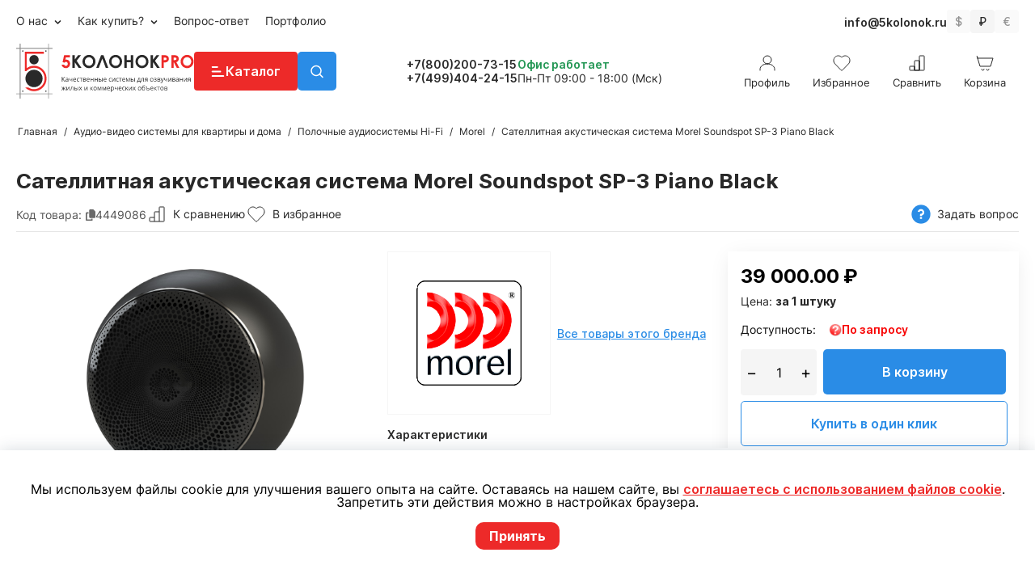

--- FILE ---
content_type: text/html; charset=utf-8
request_url: https://5kolonok.ru/satellitnaya-akusticheskaya-sistema-morel-soundspot-sp-3-piano-black.html
body_size: 32750
content:
<!DOCTYPE html>
<html 
 lang="ru" dir="ltr" class="ty-root--products-view">
<head>
<title>Сателлитная акустическая система Morel Soundspot SP-3 Piano Black</title>
<base href="https://5kolonok.ru/" />
<meta http-equiv="Content-Type" content="text/html; charset=utf-8" data-ca-mode="" />
<meta name="viewport" content="initial-scale=1.0, width=device-width" />
<meta name="description" content="Сателлитная акустическая система Morel Soundspot SP-3 Piano Black" />

<meta name="keywords" content="" />
<meta name="format-detection" content="telephone=no">

            <link rel="canonical" href="https://5kolonok.ru/satellitnaya-akusticheskaya-sistema-morel-soundspot-sp-3-piano-black.html" />
            


    <!-- Inline script moved to the bottom of the page -->
    <script>
  var _rcct = "b622bdab8c69d281f86c74fcabd7cca2eebbce36996ddf21937d5c1fa39da632";
  !function (t) {
      var a = t.getElementsByTagName("head")[0];
      var c = t.createElement("script");
      c.type = "text/javascript";
      c.src = "//c.retailcrm.tech/widget/loader.js";
      a.appendChild(c);
  } (document);
</script>
    <link href="https://5kolonok.ru/images/logos/111/fav_p84z-qp.png" rel="shortcut icon" type="image/png" />

<link rel="preload" crossorigin="anonymous" as="font" href="https://fonts.gstatic.com/s/inter/v11/UcCO3FwrK3iLTeHuS_fvQtMwCp50KnMw2boKoduKmMEVuLyfAZthiA.woff2" type="font/woff2" />
<link type="text/css" rel="stylesheet" href="https://5kolonok.ru/var/cache/misc/assets/design/themes/responsive/css/standalone.1d974d13c305c8c74bd248a553232f6f1768363822.css?1768363822" />
</head>

<body>
    <div id="tygh_settings" class="hidden" data-ca-current-location="https://5kolonok.ru" data-ca-area="C" ></div>
            
        <div class="ty-tygh  " data-ca-element="mainContainer" id="tygh_container">

        <div id="ajax_overlay" class="ty-ajax-overlay"></div>
<div id="ajax_loading_box" class="ty-ajax-loading-box"></div>
        <div class="cm-notification-container notification-container">
</div>
        <div class="ty-helper-container "
                    id="tygh_main_container">
                                             

<div class="tygh-header clearfix">
                <div class="container-fluid  ty-cs-controller-products ty-cs-mode-view  header-grid">
                                                
            <div class="row-fluid">                        <div class="span10  ty-cs-controller-products ty-cs-mode-view  " >
                                    <div class="row-fluid">                        <div class="span16  ty-cs-controller-products ty-cs-mode-view  top-menu-block hidden-phone hidden-tablet" >
                                    <div class="top-quick-links hidden-phone hidden-tablet " id="snapping_id_86">
                
    <ul class="ty-menu__items cm-responsive-menu">
                    <li class="ty-menu__item ty-menu__menu-btn visible-phone cm-responsive-menu-toggle-main">
                <a class="ty-menu__item-link">
                    <span class="ty-icon ty-icon-short-list" ></span>
                    <span>Меню</span>
                </a>
            </li>

                                            
                        <li class="ty-menu__item cm-menu-item-responsive ">
                                            <a class="ty-menu__item-toggle visible-phone cm-responsive-menu-toggle">
                            <span class="ty-icon ty-icon-down-open ty-menu__icon-open" ></span>
                            <span class="ty-icon ty-icon-up-open ty-menu__icon-hide" ></span>
                        </a>
                                        <a  href="/o-kompanii-5-kolonok.html" class="ty-menu__item-link" >
                        О нас
                    </a>
                
                                                                <div class="ty-menu__submenu">
                            <ul class="ty-menu__submenu-items ty-menu__submenu-items-simple cm-responsive-menu-submenu">
                                
                                                                                                        <li class="ty-menu__submenu-item">
                                        <a class="ty-menu__submenu-link"  href="/o-kompanii-5-kolonok.html" >О компании</a>
                                    </li>
                                                                                                        <li class="ty-menu__submenu-item">
                                        <a class="ty-menu__submenu-link"  href="https://5kolonok.ru/kontakty.html" >Контакты нашей компании</a>
                                    </li>
                                                                
                                
                            </ul>
                        </div>
                    
                            </li>
                                            
                        <li class="ty-menu__item cm-menu-item-responsive ">
                                            <a class="ty-menu__item-toggle visible-phone cm-responsive-menu-toggle">
                            <span class="ty-icon ty-icon-down-open ty-menu__icon-open" ></span>
                            <span class="ty-icon ty-icon-up-open ty-menu__icon-hide" ></span>
                        </a>
                                        <a  href="/kak-kupit.html" class="ty-menu__item-link" >
                        Как купить?
                    </a>
                
                                                                <div class="ty-menu__submenu">
                            <ul class="ty-menu__submenu-items ty-menu__submenu-items-simple cm-responsive-menu-submenu">
                                
                                                                                                        <li class="ty-menu__submenu-item">
                                        <a class="ty-menu__submenu-link"  href="/kak-kupit.html" >Магазин и офис?</a>
                                    </li>
                                                                                                        <li class="ty-menu__submenu-item">
                                        <a class="ty-menu__submenu-link"  href="/kak-opalit.html" >Как оплатить?</a>
                                    </li>
                                                                                                        <li class="ty-menu__submenu-item">
                                        <a class="ty-menu__submenu-link"  href="/dostavka.html" >Как доставим?</a>
                                    </li>
                                                                
                                
                            </ul>
                        </div>
                    
                            </li>
                                            
                        <li class="ty-menu__item cm-menu-item-responsive  ty-menu__item-nodrop">
                                        <a  href="https://5kolonok.ru/faq.html" class="ty-menu__item-link" >
                        Вопрос-ответ
                    </a>
                            </li>
                                            
                        <li class="ty-menu__item cm-menu-item-responsive  ty-menu__item-nodrop">
                                        <a  href="/portfolios.html" class="ty-menu__item-link" >
                        Портфолио
                    </a>
                            </li>
        
        
    </ul>


                    <!--snapping_id_86--></div>
                            </div>
        </div>
                            </div>
                                                
                                    <div class="span6  ty-cs-controller-products ty-cs-mode-view  top-currencies" >
                                    <div class="top-email ty-float-right" id="snapping_id_286">
                <div class="ty-wysiwyg-content"  data-ca-live-editor-object-id="0" data-ca-live-editor-object-type=""><a href="mailto: info@5kolonok.ru">info@5kolonok.ru</a></div>
                    <!--snapping_id_286--></div><div class="currencies-block ty-float-right" id="snapping_id_280">
                <div id="currencies_152">
    <div class="ty-currencies">
                    <a title="Доллары США" href="https://5kolonok.ru/satellitnaya-akusticheskaya-sistema-morel-soundspot-sp-3-piano-black.html?currency=USD" rel="nofollow" class="ty-currencies__item cm-tooltip ">$</a>
                    <a title="Рубли" href="https://5kolonok.ru/satellitnaya-akusticheskaya-sistema-morel-soundspot-sp-3-piano-black.html?currency=RUB" rel="nofollow" class="ty-currencies__item cm-tooltip ty-currencies__active">₽</a>
                    <a title="Евро" href="https://5kolonok.ru/satellitnaya-akusticheskaya-sistema-morel-soundspot-sp-3-piano-black.html?currency=EUR" rel="nofollow" class="ty-currencies__item cm-tooltip ">€</a>
            </div>
<!--currencies_152--></div>

                    <!--snapping_id_280--></div><div class="top-phone-grid-lg hidden-desktop ty-float-right" id="snapping_id_289">
                <div class="work-time">
            <span class="opened">Работаем</span>
    </div>
<a class="phone cm-dialog-opener cm-dialog-auto-size"  data-ca-target-id="top_phone_lg">+7(800)200-73-15</a>
<div class="hidden" id="top_phone_lg" title="Связаться с нами">
    <ul>
        <li class="address">г. Москва, ул. Южнобутовская д. 23</li>
        <li class="phone"><a href="tel:+7(800)200-73-15">+7(800)200-73-15</a></li>
        <li class="phone"><a href="tel:+7(499)404-24-15">+7(499)404-24-15</a></li>
        <li class="email"><a href="mailto: info@5kolonok.ru">info@5kolonok.ru</a></li>
        <li class="soc-links">
            <a href="https://www.youtube.com/channel/UCw29-qQ6-eEyqdUNwd-vK3Q" target="_blank"><img src="/design/themes/responsive/media/images/5kolonok/youtube_icon.svg"></a>
            <a href="https://t.me/kfkolonok_bot" target="_blank"><img src="/design/themes/responsive/media/images/5kolonok/q_telegram.svg"></a>
                    </li>
    </ul>
</div>
                    <!--snapping_id_289--></div>
                            </div>
        </div>                                        
            <div class="row-fluid">                        <div class="span3  ty-cs-controller-products ty-cs-mode-view  top-logo-grid" >
                                    <div class="logo-block " id="snapping_id_169">
                <div class="ty-wysiwyg-content"  data-ca-live-editor-object-id="0" data-ca-live-editor-object-type=""><a href="/"><img src="/design/themes/responsive/media/images/5kolonok/logo.svg"/></a></div>
                    <!--snapping_id_169--></div><div class="logo-block-lg " id="snapping_id_287">
                <div class="ty-wysiwyg-content"  data-ca-live-editor-object-id="0" data-ca-live-editor-object-type=""><a href="/"><img src="/design/themes/responsive/media/images/5kolonok/logo_lg.svg"/></a></div>
                    <!--snapping_id_287--></div>
                            </div>
                                                
                                    <div class="span1  ty-cs-controller-products ty-cs-mode-view  top-catalog-menu-grid" >
                                    <div class="ty-dropdown-box  hidden-phone hidden-tablet" id="snapping_id_173">
        <div id="sw_dropdown_173" class="ty-dropdown-box__title cm-combination ">
                                        <a><span>Каталог</span></a>
                        
        </div>
        <div id="dropdown_173" class="cm-popup-box ty-dropdown-box__content hidden">
            <div class="main-catalog-menu">
    <div class="container-fluid">
        <div class="row-fluid">
            <div class="span3">
                <ul>
                                        <li><a href="https://5kolonok.ru/gotovye-komplekty-zvukovogo-oborudovaniya.html" data-id="1459" class="level-1 active">Готовые комплекты звукового оборудования</a></li>
                                        <li><a href="https://5kolonok.ru/rasprodazha.html" data-id="1647" class="level-1 ">!!!РАСПРОДАЖА!!!</a></li>
                                        <li><a href="https://5kolonok.ru/akusticheskie-sistemy.html" data-id="1627" class="level-1 ">Акустические системы</a></li>
                                        <li><a href="https://5kolonok.ru/audio-oborudovanie.html" data-id="1629" class="level-1 ">Аудио оборудование</a></li>
                                        <li><a href="https://5kolonok.ru/audio-video-sistemy-dlya-kvartiry-i-doma.html" data-id="1444" class="level-1 ">Aудио-видео системы для квартиры и дома</a></li>
                                        <li><a href="https://5kolonok.ru/kabelnaya-kommutaciya-i-razemy.html" data-id="1628" class="level-1 ">Кабели и разъемы</a></li>
                                        <li><a href="https://5kolonok.ru/tumby-stoyki-i-polki-dlya-av-komponentov.html" data-id="1546" class="level-1 ">AV тумбы и Hi-Fi стойки</a></li>
                                        <li><a href="https://5kolonok.ru/proekcionnoe-i-video-oborudovanie.html" data-id="1576" class="level-1 ">Проекционное и видео оборудование</a></li>
                                        <li><a href="https://5kolonok.ru/svetovoe-oborudovanie.html" data-id="1654" class="level-1 "> Световое оборудование</a></li>
                                        <li><a href="https://5kolonok.ru/konferenc-sistemy-kupit-s-dostavkoy-i-ustanovkoy.html" data-id="1569" class="level-1 ">Конференц-системы</a></li>
                                        <li><a href="https://5kolonok.ru/avtomatika-i-bezopasnost.html" data-id="1630" class="level-1 ">Системы безопасности и автоматики</a></li>
                                        <li><a href="https://5kolonok.ru/krepleniya-i-kronshteyny-dlya-akustiki-i-kolonok.html" data-id="1603" class="level-1 ">Крепления и кронштейны</a></li>
                                        <li><a href="https://5kolonok.ru/proizvodimye-raboty-i-uslugi.html" data-id="1610" class="level-1 ">Производимые работы и услуги</a></li>
                                    </ul>
            </div>
            <div class="span13">
                                <div data-parent-id="1459" class="content active">
                                                                    <div class="child-menu-block">
                            <a href="https://5kolonok.ru/universalnye-komplekty-fonovogo-zvuka-dlya-biznesa.html">Универсальные комплекты фонового звука для бизнеса</a>
                                                    </div>
                                                <div class="child-menu-block">
                            <a href="https://5kolonok.ru/komplekty-dlya-ozvuchivaniya-kafe-i-restoranov.html">Комплекты для озвучивания кафе и ресторанов</a>
                                                    </div>
                                                <div class="child-menu-block">
                            <a href="https://5kolonok.ru/komplekty-dlya-ozvuchivaniya-magazinov-i-butikov.html">Комплекты для озвучивания магазинов и бутиков</a>
                                                    </div>
                                                <div class="child-menu-block">
                            <a href="https://5kolonok.ru/komplekty-dlya-ozvuchivaniya-spa-salonov-i-salonov-krasoty.html">Комплекты для озвучивания СПА салонов и салонов красоты</a>
                                                    </div>
                                                <div class="child-menu-block">
                            <a href="https://5kolonok.ru/komplekty-dlya-ozvuchivaniya-fitnes-klubov.html">Комплекты для озвучивания фитнес клубов</a>
                                                    </div>
                                                <div class="child-menu-block">
                            <a href="https://5kolonok.ru/komplekty-dlya-ozvuchivaniya-meropriyatiy.html">Комплекты для озвучивания мероприятий</a>
                                                    </div>
                                                <div class="child-menu-block">
                            <a href="https://5kolonok.ru/komplekty-fonovogo-zvuka-dlya-kvartiry-i-doma.html">Комплекты фонового звука для квартиры и дома</a>
                                                    </div>
                                                <div class="child-menu-block">
                            <a href="https://5kolonok.ru/komplekt-zvukovogo-oborudovaniya-dlya-zala.html">Комплект звукового оборудования для зала</a>
                                                    </div>
                                                <div class="child-menu-block">
                            <a href="https://5kolonok.ru/komplekt-zvukovogo-oborudovaniya-dlya-kuhni.html">Комплект звукового оборудования для кухни</a>
                                                    </div>
                                                <div class="child-menu-block">
                            <a href="https://5kolonok.ru/komplekt-zvukovogo-oborudovaniya-dlya-spalni.html">Комплект звукового оборудования для спальни</a>
                                                    </div>
                                                <div class="child-menu-block">
                            <a href="https://5kolonok.ru/komplekt-zvukovogo-oborudovaniya-dlya-vannoy-komnaty.html">Комплект звукового оборудования для ванной комнаты</a>
                                                    </div>
                                                <div class="child-menu-block">
                            <a href="https://5kolonok.ru/komplekt-zvukovogo-oborudovaniya-dlya-bani-sauny-hamam.html">Комплект звукового оборудования для бани, сауны, хамам</a>
                                                    </div>
                                                            </div>
                                <div data-parent-id="1647" class="content ">
                                    </div>
                                <div data-parent-id="1627" class="content ">
                                                                    <div class="child-menu-block">
                            <a href="https://5kolonok.ru/vstraivaemye-kolonki-i-vreznaya-akustika.html">Встраиваемые колонки</a>
                                                            <ul>
                                                                                                            <li>
                                        <a href="https://5kolonok.ru/kruglye-vstraivaemye-kolonki.html">Круглые встраиваемые колонки</a>
                                    </li>
                                                                                                                                                <li>
                                        <a href="https://5kolonok.ru/pryamougolnye-vreznye-i-vstraivaemye-kolonki.html">Прямоугольные встраиваемые колонки</a>
                                    </li>
                                                                                                                                                <li>
                                        <a href="https://5kolonok.ru/kvadratnye-vstraivaemye-kolonki.html">Квадратные встраиваемые колонки</a>
                                    </li>
                                                                                                                                                <li>
                                        <a href="https://5kolonok.ru/vstraivaemye-kolonki-i-vreznaya-akustika.html" class="more">Показать ешё</a>
                                    </li>    
                                                                                                        </ul>
                                                    </div>
                                                <div class="child-menu-block">
                            <a href="https://5kolonok.ru/nastennye-kolonki-i-korpusnaya-akustika.html">Настенные колонки и корпусная акустика</a>
                                                            <ul>
                                                                                                            <li>
                                        <a href="https://5kolonok.ru/korpusnaya-nastennaya-akustika-cvg.html">Корпусная настенная акустика CVG</a>
                                    </li>
                                                                                                                                                <li>
                                        <a href="https://5kolonok.ru/korpusnye-kolonki-audac-nastennaya-akustika.html">Корпусные колонки Audac настенная акустика</a>
                                    </li>
                                                                                                                                                <li>
                                        <a href="https://5kolonok.ru/korpusnye-kolonki-ecler-nastennaya-akustika.html">Корпусные колонки Ecler настенная акустика</a>
                                    </li>
                                                                                                                                                <li>
                                        <a href="https://5kolonok.ru/nastennye-kolonki-i-korpusnaya-akustika.html" class="more">Показать ешё</a>
                                    </li>    
                                                                                                                                                                                                                                                                                                                                                                                                                                                                                                                                                                                                                                                                                                                                                                                </ul>
                                                    </div>
                                                <div class="child-menu-block">
                            <a href="https://5kolonok.ru/professionalnaya-akustika.html">Профессиональные колонки</a>
                                                            <ul>
                                                                                                            <li>
                                        <a href="https://5kolonok.ru/aktivnaya-professionalnaya-akustika.html">Активные профессиональные колонки</a>
                                    </li>
                                                                                                                                                <li>
                                        <a href="https://5kolonok.ru/professionalnaya-passivnaya-akustika.html">Пассивные профессиональные колонки</a>
                                    </li>
                                                                                                                                                <li>
                                        <a href="https://5kolonok.ru/lineynye-massivy.html">Линейные массивы</a>
                                    </li>
                                                                                                                                                <li>
                                        <a href="https://5kolonok.ru/professionalnaya-akustika.html" class="more">Показать ешё</a>
                                    </li>    
                                                                                                                                                                                </ul>
                                                    </div>
                                                <div class="child-menu-block">
                            <a href="https://5kolonok.ru/vlagozaschischennaya-i-vsepogodnaya-akustika.html">Влагозащищенные и всепогодные колонки</a>
                                                            <ul>
                                                                                                            <li>
                                        <a href="https://5kolonok.ru/vreznaya-vlagozaschischennaya-akustika.html">Врезные влагозащищенные колонки</a>
                                    </li>
                                                                                                                                                <li>
                                        <a href="https://5kolonok.ru/nastennaya-vlagozaschischennaya-akustika.html">Настенные влагозащищенные колонки</a>
                                    </li>
                                                                                                                                                <li>
                                        <a href="https://5kolonok.ru/specialnaya-vlagozaschischennaya-akustika.html">Специальные влагозащищенные колонки</a>
                                    </li>
                                                                                                        </ul>
                                                    </div>
                                                <div class="child-menu-block">
                            <a href="https://5kolonok.ru/specialnaya-akustika-specializirovannoe-translyacionnoe-oborudovanie.html">Специализированное трансляционное оборудование</a>
                                                            <ul>
                                                                                                            <li>
                                        <a href="https://5kolonok.ru/rupornaya-akustika.html">Рупорная акустика</a>
                                    </li>
                                                                                                                                                <li>
                                        <a href="https://5kolonok.ru/nastennaya-akustika-i-nastennye-gromkogovoriteli.html">Специальные настенные колонки</a>
                                    </li>
                                                                                                                                                <li>
                                        <a href="https://5kolonok.ru/podvesnaya-akustika-i-podvesnye-gromkogovoriteli.html">Специальные подвесные колонки</a>
                                    </li>
                                                                                                                                                <li>
                                        <a href="https://5kolonok.ru/specialnaya-akustika-specializirovannoe-translyacionnoe-oborudovanie.html" class="more">Показать ешё</a>
                                    </li>    
                                                                                                                                                                                </ul>
                                                    </div>
                                                <div class="child-menu-block">
                            <a href="https://5kolonok.ru/sabvufery-dlya-doma-i-domashnego-kinoteatra.html">Сабвуферы для дома и проффесиональные</a>
                                                            <ul>
                                                                                                            <li>
                                        <a href="https://5kolonok.ru/sabvufery-napolnye.html">Сабвуферы напольные</a>
                                    </li>
                                                                                                                                                <li>
                                        <a href="https://5kolonok.ru/sabvufery-vstraivaemye.html">Сабвуферы встраиваемые</a>
                                    </li>
                                                                                                                                                <li>
                                        <a href="https://5kolonok.ru/sabvufery-nastennye.html">Сабвуферы настенные</a>
                                    </li>
                                                                                                                                                <li>
                                        <a href="https://5kolonok.ru/sabvufery-dlya-doma-i-domashnego-kinoteatra.html" class="more">Показать ешё</a>
                                    </li>    
                                                                                                        </ul>
                                                    </div>
                                                <div class="child-menu-block">
                            <a href="https://5kolonok.ru/professionalnye-naushniki.html">Профессиональные наушники</a>
                                                            <ul>
                                                                                                            <li>
                                        <a href="https://5kolonok.ru/zakrytye-naushniki-professionalnye-kupit-onlayn-s-dostavkoy.html">Закрытые наушники профессиональные</a>
                                    </li>
                                                                                                                                                <li>
                                        <a href="https://5kolonok.ru/otkrytye-naushniki.html">Открытые наушники</a>
                                    </li>
                                                                                                                                                <li>
                                        <a href="https://5kolonok.ru/besprovodnye-professionalnye-naushniki.html">Беспроводные профессиональные наушники</a>
                                    </li>
                                                                                                                                                <li>
                                        <a href="https://5kolonok.ru/professionalnye-naushniki.html" class="more">Показать ешё</a>
                                    </li>    
                                                                                                        </ul>
                                                    </div>
                                                <div class="child-menu-block">
                            <a href="https://5kolonok.ru/aksessuary-dlya-akustiki.html">Аксессуары для акустики</a>
                                                            <ul>
                                                                                                            <li>
                                        <a href="https://5kolonok.ru/adaptery-dlya-akustiki-i-zvukovyh-sistem.html">Адаптеры для акустики и звуковых систем</a>
                                    </li>
                                                                                                                                                <li>
                                        <a href="https://5kolonok.ru/vreznye-i-nastennye-paneli-distancionnogo-upravleniya.html">Врезные и настенные панели дистанционного управления</a>
                                    </li>
                                                                                                                                                <li>
                                        <a href="https://5kolonok.ru/montazhnye-koroba-dlya-regulyatorov-gromkosti.html">Монтажные короба для установки регуляторов громкости</a>
                                    </li>
                                                                                                                                                <li>
                                        <a href="https://5kolonok.ru/aksessuary-dlya-akustiki.html" class="more">Показать ешё</a>
                                    </li>    
                                                                                                                                                                                                                                                                                                                                                                                                        </ul>
                                                    </div>
                                                <div class="child-menu-block">
                            <a href="https://5kolonok.ru/montazhnye-koroba-dlya-ustanovki-gromkogovoriteley.html">Монтажные короба для установки громкоговорителей</a>
                                                    </div>
                                                            </div>
                                <div data-parent-id="1629" class="content ">
                                                                    <div class="child-menu-block">
                            <a href="https://5kolonok.ru/mikshery-usiliteli-translyacionnye-i-kombinirovannye.html">Микшеры усилители трансляционные</a>
                                                            <ul>
                                                                                                            <li>
                                        <a href="https://5kolonok.ru/kombinirovannye-mikshery-usiliteli-s-usb-mp3-fm-bluetooth.html">Комбинированные микшеры-усилители с USB MP3/FM/Bluetooth</a>
                                    </li>
                                                                                                                                                <li>
                                        <a href="https://5kolonok.ru/mikshery-usiliteli-cvgaudio.html">Микшеры усилители CVGAudio</a>
                                    </li>
                                                                                                                                                <li>
                                        <a href="https://5kolonok.ru/translyacionnye-mikshery-usiliteli-pasystem.html">Трансляционные микшеры усилители PASystem</a>
                                    </li>
                                                                                                                                                <li>
                                        <a href="https://5kolonok.ru/mikshery-usiliteli-translyacionnye-i-kombinirovannye.html" class="more">Показать ешё</a>
                                    </li>    
                                                                                                                                                                                                                                                                                                                                                                                                                                                                                                                                                                                                                                                                                                        </ul>
                                                    </div>
                                                <div class="child-menu-block">
                            <a href="https://5kolonok.ru/professionalnye-translyacionnye-usiliteli-moschnosti-zvuka.html">Профессиональные усилители мощности </a>
                                                    </div>
                                                <div class="child-menu-block">
                            <a href="https://5kolonok.ru/predusiliteli-zvuka-i-matrichnye-audioprocessory-professionalnye.html">Предусилители звука и матричные аудиопроцессоры профессиональные</a>
                                                    </div>
                                                <div class="child-menu-block">
                            <a href="https://5kolonok.ru/ekvalayzery-obrabotka-audiosignala-i-audiointerfeysy.html">Эквалайзеры обработка аудиосигнала и аудиоинтерфейсы </a>
                                                    </div>
                                                <div class="child-menu-block">
                            <a href="https://5kolonok.ru/mikshernye-pulty-i-mikshery.html">Микшерные пульты и микшеры</a>
                                                    </div>
                                                <div class="child-menu-block">
                            <a href="https://5kolonok.ru/mikrofony-provodnye-i-besprovodnye-dlya-karaoke-vyzyvnye-konsoli.html">Микрофоны настольные, вокальные проводные и беспроводные</a>
                                                            <ul>
                                                                                                            <li>
                                        <a href="https://5kolonok.ru/nastolnye-mikrofony-i-mikrofonnye-paneli.html">Настольные микрофоны и микрофонные панели</a>
                                    </li>
                                                                                                                                                <li>
                                        <a href="https://5kolonok.ru/vokalnye-mikrofony.html">Вокальные микрофоны</a>
                                    </li>
                                                                                                                                                <li>
                                        <a href="https://5kolonok.ru/studiynye-i-podvesnye-i-specializirovannye-mikrofony.html">Студийные и подвесные и специализированные микрофоны </a>
                                    </li>
                                                                                                                                                <li>
                                        <a href="https://5kolonok.ru/mikrofony-provodnye-i-besprovodnye-dlya-karaoke-vyzyvnye-konsoli.html" class="more">Показать ешё</a>
                                    </li>    
                                                                                                                                                                                                                                                        </ul>
                                                    </div>
                                                <div class="child-menu-block">
                            <a href="https://5kolonok.ru/professionalnye-proigryvateli-i-reklamnye-pleery.html">Профессиональные проигрыватели и рекламные плееры</a>
                                                    </div>
                                                <div class="child-menu-block">
                            <a href="https://5kolonok.ru/regulyatory-gromkosti-nastennye-i-rekovye.html">Регуляторы громкости настенные и рэковые</a>
                                                    </div>
                                                <div class="child-menu-block">
                            <a href="https://5kolonok.ru/komplekty-karaoke-sistemy.html">Комплекты караоке системы</a>
                                                    </div>
                                                <div class="child-menu-block">
                            <a href="https://5kolonok.ru/dj-oborudovanie.html">DJ оборудование</a>
                                                    </div>
                                                            </div>
                                <div data-parent-id="1444" class="content ">
                                                                    <div class="child-menu-block">
                            <a href="https://5kolonok.ru/multirum-sistemy-i-ih-komponenty.html">Мультирум системы и компоненты</a>
                                                    </div>
                                                <div class="child-menu-block">
                            <a href="https://5kolonok.ru/domashnie-kinoteatry-i-akustika-dlya-dk.html">Домашние кинотеатры и акустика для ДК</a>
                                                    </div>
                                                <div class="child-menu-block">
                            <a href="https://5kolonok.ru/napolnye-audiosistemy-hi-fi.html">Напольные аудиосистемы Hi-Fi</a>
                                                    </div>
                                                <div class="child-menu-block">
                            <a href="https://5kolonok.ru/polochnye-audiosistemy-hi-fi.html">Полочные аудиосистемы Hi-Fi</a>
                                                    </div>
                                                <div class="child-menu-block">
                            <a href="https://5kolonok.ru/centralnyy-kanal-audiosistem-hi-fi.html">Центральный канал аудиосистем Hi-Fi</a>
                                                    </div>
                                                <div class="child-menu-block">
                            <a href="https://5kolonok.ru/nastennye-audiosistemy-hi-fi.html">Настенные аудиосистемы Hi-Fi</a>
                                                    </div>
                                                <div class="child-menu-block">
                            <a href="https://5kolonok.ru/specialnaya-tylovaya-akustika.html">Тыловые колонки</a>
                                                    </div>
                                                <div class="child-menu-block">
                            <a href="https://5kolonok.ru/saundbary.html">Саундбары</a>
                                                    </div>
                                                <div class="child-menu-block">
                            <a href="https://5kolonok.ru/av-resivery.html">AV ресиверы / AV процессоры</a>
                                                    </div>
                                                <div class="child-menu-block">
                            <a href="https://5kolonok.ru/stereo-resivery.html">Стерео ресиверы</a>
                                                    </div>
                                                <div class="child-menu-block">
                            <a href="https://5kolonok.ru/integralnye-stereo-usiliteli.html">Интегральные стерео усилители </a>
                                                    </div>
                                                <div class="child-menu-block">
                            <a href="https://5kolonok.ru/cd-proigryvateli-i-cd-resivery.html">CD проигрыватели и CD ресиверы</a>
                                                    </div>
                                                <div class="child-menu-block">
                            <a href="https://5kolonok.ru/vinilovye-proigryvateli.html">Виниловые проигрыватели</a>
                                                    </div>
                                                <div class="child-menu-block">
                            <a href="https://5kolonok.ru/mediapleery-i-internet-pleery.html">Медиаплееры и интернет плееры</a>
                                                    </div>
                                                <div class="child-menu-block">
                            <a href="https://5kolonok.ru/proektory-dlya-doma.html">Проекторы для дома</a>
                                                    </div>
                                                <div class="child-menu-block">
                            <a href="https://5kolonok.ru/besprovodnye-kolonki-dlya-iphone-i-ipad.html">Беспроводные колонки для iPhone и IPad</a>
                                                    </div>
                                                            </div>
                                <div data-parent-id="1628" class="content ">
                                                                    <div class="child-menu-block">
                            <a href="https://5kolonok.ru/kabel-akusticheskiy-dlya-kolonok.html">Кабель акустический для колонок</a>
                                                            <ul>
                                                                                                            <li>
                                        <a href="https://5kolonok.ru/akusticheskiy-kabel-v-katushkah-ot-30-do-100-metrov.html">Акустический кабель в катушках</a>
                                    </li>
                                                                                                                                                <li>
                                        <a href="https://5kolonok.ru/signalnyy-mikrofonnyy-audio-kabel-v-katushkah.html">Сигнальный микрофонный аудио кабель в катушках</a>
                                    </li>
                                                                                                                                                <li>
                                        <a href="https://5kolonok.ru/vitaya-para-i-telefonnye-kabeli.html">Витая пара и телефонные кабели</a>
                                    </li>
                                                                                                                                                <li>
                                        <a href="https://5kolonok.ru/kabel-akusticheskiy-dlya-kolonok.html" class="more">Показать ешё</a>
                                    </li>    
                                                                                                        </ul>
                                                    </div>
                                                <div class="child-menu-block">
                            <a href="https://5kolonok.ru/gotovye-mezhblochnye-kabeli-i-razemy.html">Готовые межблочные кабели</a>
                                                            <ul>
                                                                                                            <li>
                                        <a href="https://5kolonok.ru/mezhblochnye-analogovye-rca-kabeli-i-tyulpany.html">Межблочные аналоговые RCA кабели и тюльпаны</a>
                                    </li>
                                                                                                                                                <li>
                                        <a href="https://5kolonok.ru/hdmi-kabeli-ot-0-5-metrov-do-100-metrov.html">HDMI кабели от 0.5 метров до 100 метров</a>
                                    </li>
                                                                                                                                                <li>
                                        <a href="https://5kolonok.ru/opticheskie-kabeli-tos-tos.html">Оптические кабели Tos-Tos</a>
                                    </li>
                                                                                                                                                <li>
                                        <a href="https://5kolonok.ru/gotovye-mezhblochnye-kabeli-i-razemy.html" class="more">Показать ешё</a>
                                    </li>    
                                                                                                                                                                                                                                                        </ul>
                                                    </div>
                                                <div class="child-menu-block">
                            <a href="https://5kolonok.ru/razemy.html">Разъемы XLR RCA Jack PowerCon</a>
                                                            <ul>
                                                                                                            <li>
                                        <a href="https://5kolonok.ru/razemy-rca.html">Разъемы RCA</a>
                                    </li>
                                                                                                                                                <li>
                                        <a href="https://5kolonok.ru/razemy-dzhek.html">Разъемы джек</a>
                                    </li>
                                                                                                                                                <li>
                                        <a href="https://5kolonok.ru/razemy-xlr.html">Разъемы XLR</a>
                                    </li>
                                                                                                                                                <li>
                                        <a href="https://5kolonok.ru/razemy.html" class="more">Показать ешё</a>
                                    </li>    
                                                                                                                                                                                                                                                                                                                                </ul>
                                                    </div>
                                                            </div>
                                <div data-parent-id="1546" class="content ">
                                                                    <div class="child-menu-block">
                            <a href="https://5kolonok.ru/tumby-pod-televizor.html">Тумбы под телевизор</a>
                                                    </div>
                                                <div class="child-menu-block">
                            <a href="https://5kolonok.ru/tumby-s-kronshteynom-pod-televizor.html">Тумбы с кронштейном под телевизор</a>
                                                    </div>
                                                <div class="child-menu-block">
                            <a href="https://5kolonok.ru/tumby-i-stoyki-pod-apparaturu-av-hi-fi.html">Тумбы и стойки под аппаратуру AV/Hi-Fi</a>
                                                    </div>
                                                <div class="child-menu-block">
                            <a href="https://5kolonok.ru/polki-pod-apparaturu-av-hi-fi.html">Полки под аппаратуру AV/Hi-Fi</a>
                                                    </div>
                                                <div class="child-menu-block">
                            <a href="https://5kolonok.ru/stoyki-pod-akustiku.html">Стойки под акустику</a>
                                                    </div>
                                                <div class="child-menu-block">
                            <a href="https://5kolonok.ru/stoyki-pod-cd-dvd-diski.html">Стойки под CD/DVD диски</a>
                                                    </div>
                                                            </div>
                                <div data-parent-id="1576" class="content ">
                                                                    <div class="child-menu-block">
                            <a href="https://5kolonok.ru/proektory-dlya-ofisa-prezentaciy-konferenciy-i-uchebnyh-auditoriy.html">Проекторы для офиса, презентаций, конференций и учебных аудиторий</a>
                                                    </div>
                                                <div class="child-menu-block">
                            <a href="https://5kolonok.ru/ekrany-dlya-proektora.html">Экраны для проектора</a>
                                                    </div>
                                                <div class="child-menu-block">
                            <a href="https://5kolonok.ru/televizory-i-paneli-lcd.html">Телевизоры и панели LCD</a>
                                                    </div>
                                                <div class="child-menu-block">
                            <a href="https://5kolonok.ru/krepleniya-dlya-proektora.html">Крепления для проектора</a>
                                                    </div>
                                                <div class="child-menu-block">
                            <a href="https://5kolonok.ru/hdmi-video-udliniteli-razvetviteli-konvertery.html">HDMI видео удлинители, разветвители, конвертеры</a>
                                                            <ul>
                                                                                                            <li>
                                        <a href="https://5kolonok.ru/hdmi-splittery-deliteli.html">HDMI сплиттеры (делители)</a>
                                    </li>
                                                                                                                                                <li>
                                        <a href="https://5kolonok.ru/hdmi-udliniteli.html">HDMI удлинители</a>
                                    </li>
                                                                                                                                                <li>
                                        <a href="https://5kolonok.ru/hdmi-pereklyuchateli-kommutatory.html">HDMI переключатели-коммутаторы</a>
                                    </li>
                                                                                                                                                <li>
                                        <a href="https://5kolonok.ru/hdmi-video-udliniteli-razvetviteli-konvertery.html" class="more">Показать ешё</a>
                                    </li>    
                                                                                                                                                                                                                                                        </ul>
                                                    </div>
                                                <div class="child-menu-block">
                            <a href="https://5kolonok.ru/proektory-dlya-domashnego-kinoteatra-3d-i-full-hd.html">Проекторы для домашнего кинотеатра</a>
                                                    </div>
                                                <div class="child-menu-block">
                            <a href="https://5kolonok.ru/shtory-zatemneniya-dlya-pomescheniy-s-proektorom.html">Шторы затемнения для помещений с проектором</a>
                                                    </div>
                                                <div class="child-menu-block">
                            <a href="https://5kolonok.ru/lifty-dlya-proektora.html">Лифты для проектора</a>
                                                    </div>
                                                            </div>
                                <div data-parent-id="1654" class="content ">
                                                                    <div class="child-menu-block">
                            <a href="https://5kolonok.ru/svetovye-led-effekty.html">Световые LED эффекты</a>
                                                    </div>
                                                <div class="child-menu-block">
                            <a href="https://5kolonok.ru/svetovye-led-paneli.html">Световые LED панели</a>
                                                    </div>
                                                <div class="child-menu-block">
                            <a href="https://5kolonok.ru/prozhektory-led-par.html">Прожекторы LED PAR</a>
                                                    </div>
                                                <div class="child-menu-block">
                            <a href="https://5kolonok.ru/shary-zerkalnye-i-motory.html">Шары зеркальные и моторы</a>
                                                    </div>
                                                <div class="child-menu-block">
                            <a href="https://5kolonok.ru/generatory-speceffektov.html">Генераторы спецэффектов</a>
                                                    </div>
                                                <div class="child-menu-block">
                            <a href="https://5kolonok.ru/zhidkosti-dlya-generatorov-speceffektov.html">Жидкости для генераторов спецэффектов</a>
                                                    </div>
                                                            </div>
                                <div data-parent-id="1569" class="content ">
                                                                    <div class="child-menu-block">
                            <a href="https://5kolonok.ru/komplekty-konferenc-sistem.html">Комплекты конференц-систем </a>
                                                    </div>
                                                <div class="child-menu-block">
                            <a href="https://5kolonok.ru/bloki-upravleniya-konferenciy.html">Блоки управления конференций</a>
                                                    </div>
                                                <div class="child-menu-block">
                            <a href="https://5kolonok.ru/mikrofonnye-pulty-i-mikrofony-dlya-konferenciy.html">Микрофонные пульты и микрофоны для конференций</a>
                                                    </div>
                                                <div class="child-menu-block">
                            <a href="https://5kolonok.ru/spikerfony-dlya-konferenciy.html">Спикерфоны для конференций</a>
                                                    </div>
                                                <div class="child-menu-block">
                            <a href="https://5kolonok.ru/kamery-dlya-konferenciy.html">Камеры для конференций</a>
                                                    </div>
                                                <div class="child-menu-block">
                            <a href="https://5kolonok.ru/peregovornye-ustroystva.html">Переговорные устройства</a>
                                                    </div>
                                                <div class="child-menu-block">
                            <a href="https://5kolonok.ru/ezcast-miracast-oborudovanie.html">Ezcast miracast оборудование</a>
                                                    </div>
                                                            </div>
                                <div data-parent-id="1630" class="content ">
                                                                    <div class="child-menu-block">
                            <a href="https://5kolonok.ru/rekovye-shkafy-i-stoyki-19-dyuymov.html">Рэковые шкафы и стойки 19 дюймов</a>
                                                            <ul>
                                                                                                            <li>
                                        <a href="https://5kolonok.ru/napolnye-rekovye-shkafy.html">Напольные рэковые шкафы</a>
                                    </li>
                                                                                                                                                <li>
                                        <a href="https://5kolonok.ru/rekovye-shkafy-nastennye.html">Рэковые шкафы настенные</a>
                                    </li>
                                                                                                                                                <li>
                                        <a href="https://5kolonok.ru/aksessuary-dlya-rekovyh-shkafov.html">Аксессуары для рэковых шкафов</a>
                                    </li>
                                                                                                        </ul>
                                                    </div>
                                                <div class="child-menu-block">
                            <a href="https://5kolonok.ru/sistemy-videonablyudeniya-i-komponenty.html">Системы видеонаблюдения и компоненты</a>
                                                            <ul>
                                                                                                            <li>
                                        <a href="https://5kolonok.ru/komplekty-sistem-videonablyudeniya.html">Комплекты систем видеонаблюдения</a>
                                    </li>
                                                                                                                                                <li>
                                        <a href="https://5kolonok.ru/hd-kamery-videonablyudeniya.html">HD камеры видеонаблюдения</a>
                                    </li>
                                                                                                                                                <li>
                                        <a href="https://5kolonok.ru/videoregistratory-ahd-hd-cvi-hd-tvi.html">Видеорегистраторы AHD/HD-CVI/HD-TVI</a>
                                    </li>
                                                                                                                                                <li>
                                        <a href="https://5kolonok.ru/sistemy-videonablyudeniya-i-komponenty.html" class="more">Показать ешё</a>
                                    </li>    
                                                                                                                                                                                                                                                                                                                                </ul>
                                                    </div>
                                                <div class="child-menu-block">
                            <a href="https://5kolonok.ru/videodomofony.html">Видеодомофоны</a>
                                                            <ul>
                                                                                                            <li>
                                        <a href="https://5kolonok.ru/komplekty-videodomofonov.html">Комплекты видеодомофонов</a>
                                    </li>
                                                                                                                                                <li>
                                        <a href="https://5kolonok.ru/vyzyvnye-paneli-domofonov-i-terminaly-dostupa.html">Вызывные панели домофонов и терминалы доступа</a>
                                    </li>
                                                                                                                                                <li>
                                        <a href="https://5kolonok.ru/monitory-videodomofonov.html">Мониторы видеодомофонов</a>
                                    </li>
                                                                                                                                                <li>
                                        <a href="https://5kolonok.ru/videodomofony.html" class="more">Показать ешё</a>
                                    </li>    
                                                                                                        </ul>
                                                    </div>
                                                <div class="child-menu-block">
                            <a href="https://5kolonok.ru/setevoe-oborudovanie-i-elementy-sks.html">Сетевое оборудование и элементы СКС</a>
                                                            <ul>
                                                                                                            <li>
                                        <a href="https://5kolonok.ru/patch-paneli-rj-45.html">Патч панели RJ-45</a>
                                    </li>
                                                                                                                                                <li>
                                        <a href="https://5kolonok.ru/mednye-patch-kordy-rj45.html">Медные патч-корды RJ45</a>
                                    </li>
                                                                                                                                                <li>
                                        <a href="https://5kolonok.ru/marshrutizatory-tochki-dostupa-i-kommutatory.html">Маршрутизаторы точки доступа и коммутаторы</a>
                                    </li>
                                                                                                                                                <li>
                                        <a href="https://5kolonok.ru/setevoe-oborudovanie-i-elementy-sks.html" class="more">Показать ешё</a>
                                    </li>    
                                                                                                                                                                                </ul>
                                                    </div>
                                                <div class="child-menu-block">
                            <a href="https://5kolonok.ru/ohrannye-sistemy.html">Охранные системы</a>
                                                            <ul>
                                                                                                            <li>
                                        <a href="https://5kolonok.ru/ohrannye-komplekty.html">Охранные комплекты</a>
                                    </li>
                                                                                                                                                <li>
                                        <a href="https://5kolonok.ru/centralnye-bloki-ohrany.html">Центральные блоки охраны</a>
                                    </li>
                                                                                                                                                <li>
                                        <a href="https://5kolonok.ru/ohrannye-datchiki.html">Охранные датчики</a>
                                    </li>
                                                                                                                                                <li>
                                        <a href="https://5kolonok.ru/ohrannye-sistemy.html" class="more">Показать ешё</a>
                                    </li>    
                                                                                                                                                                                                                                                        </ul>
                                                    </div>
                                                <div class="child-menu-block">
                            <a href="https://5kolonok.ru/sistemy-kontrolya-dostupa.html">Системы контроля доступа</a>
                                                            <ul>
                                                                                                            <li>
                                        <a href="https://5kolonok.ru/zamki-dovodchiki-i-furnitura.html">Замки</a>
                                    </li>
                                                                                                                                                <li>
                                        <a href="https://5kolonok.ru/dvernye-dovodchiki.html">Дверные доводчики</a>
                                    </li>
                                                                                                                                                <li>
                                        <a href="https://5kolonok.ru/knopki-vyhoda-dlya-skud.html">Кнопки выхода для СКУД</a>
                                    </li>
                                                                                                                                                <li>
                                        <a href="https://5kolonok.ru/sistemy-kontrolya-dostupa.html" class="more">Показать ешё</a>
                                    </li>    
                                                                                                        </ul>
                                                    </div>
                                                <div class="child-menu-block">
                            <a href="https://5kolonok.ru/sistemy-upravleniya-i-avtomatizacii.html">Системы управления и автоматизации</a>
                                                    </div>
                                                            </div>
                                <div data-parent-id="1603" class="content ">
                                                                    <div class="child-menu-block">
                            <a href="https://5kolonok.ru/krepleniya-dlya-kolonok-na-stenu.html">Крепления для колонок на стену</a>
                                                    </div>
                                                <div class="child-menu-block">
                            <a href="https://5kolonok.ru/nastennye-krepleniya-dlya-televizora.html">Настенные крепления для телевизора</a>
                                                    </div>
                                                <div class="child-menu-block">
                            <a href="https://5kolonok.ru/potolochnye-krepleniya-dlya-televizora.html">Потолочные крепления для телевизора</a>
                                                    </div>
                                                <div class="child-menu-block">
                            <a href="https://5kolonok.ru/napolnye-krepleniya-dlya-televizora.html">Напольные крепления для телевизора</a>
                                                    </div>
                                                <div class="child-menu-block">
                            <a href="https://5kolonok.ru/potolochnye-krepleniya-dlya-proektorov.html">Потолочные крепления для проекторов</a>
                                                    </div>
                                                <div class="child-menu-block">
                            <a href="https://5kolonok.ru/krepleniya-dlya-monitorov.html">Крепления для мониторов</a>
                                                    </div>
                                                <div class="child-menu-block">
                            <a href="https://5kolonok.ru/aksessuary-dlya-krepezhey-akustiki-proektorov-i-televizorov.html">Аксессуары для крепежей акустики, проекторов и телевизоров</a>
                                                    </div>
                                                            </div>
                                <div data-parent-id="1610" class="content ">
                                                                    <div class="child-menu-block">
                            <a href="https://5kolonok.ru/installyacionnye-uslugi.html">Инсталляционные услуги</a>
                                                    </div>
                                                <div class="child-menu-block">
                            <a href="https://5kolonok.ru/izgotovlenie-i-proizvodstvo.html">Изготовление и производство</a>
                                                    </div>
                                                <div class="child-menu-block">
                            <a href="https://5kolonok.ru/rashodnye-materialy-dlya-montazhnyh-rabot.html">Расходные материалы для монтажных работ</a>
                                                            <ul>
                                                                                                            <li>
                                        <a href="https://5kolonok.ru/kabel-kanaly-i-truba-gofrirovannaya-gladkaya-i-komplektuyuschie.html">Кабель-каналы и труба гофрированная/гладкая и комплектующие</a>
                                    </li>
                                                                                                                                                <li>
                                        <a href="https://5kolonok.ru/elektricheskie-rashodnye-materialy.html">Электрические расходные материалы</a>
                                    </li>
                                                                                                        </ul>
                                                    </div>
                                                            </div>
                            </div>
        </div>
    </div>
</div>

        </div>
    <!--snapping_id_173--></div><div class="ty-dropdown-box  mobile-menu-block hidden-desktop" id="snapping_id_192">
        <div id="sw_dropdown_192" class="ty-dropdown-box__title cm-combination ">
                                        <a><span>Меню</span></a>
                        
        </div>
        <div id="dropdown_192" class="cm-popup-box ty-dropdown-box__content hidden">
            <button id="close_mobile_menu" class="ty-btn"><img src="/design/themes/responsive/media/images/5kolonok/catalog_menu_icon_close_dark.svg"></button>
<div class="item mobile-catalog-menu">
        <div class="title">Каталог</div>
    <ul class="menu">
                <li>
            <a href="https://5kolonok.ru/gotovye-komplekty-zvukovogo-oborudovaniya.html">Готовые комплекты звукового оборудования</a>
                        <span class="ty-icon ty-icon-down-open ty-footer-menu__icon-open"></span>
            <span class="ty-icon ty-icon-up-open ty-footer-menu__icon-hide"></span>
            <ul class="hidden">
                            <li>
                    <a href="https://5kolonok.ru/universalnye-komplekty-fonovogo-zvuka-dlya-biznesa.html">Универсальные комплекты фонового звука для бизнеса</a>
                </li>
                            <li>
                    <a href="https://5kolonok.ru/komplekty-dlya-ozvuchivaniya-kafe-i-restoranov.html">Комплекты для озвучивания кафе и ресторанов</a>
                </li>
                            <li>
                    <a href="https://5kolonok.ru/komplekty-dlya-ozvuchivaniya-magazinov-i-butikov.html">Комплекты для озвучивания магазинов и бутиков</a>
                </li>
                            <li>
                    <a href="https://5kolonok.ru/komplekty-dlya-ozvuchivaniya-spa-salonov-i-salonov-krasoty.html">Комплекты для озвучивания СПА салонов и салонов красоты</a>
                </li>
                            <li>
                    <a href="https://5kolonok.ru/komplekty-dlya-ozvuchivaniya-fitnes-klubov.html">Комплекты для озвучивания фитнес клубов</a>
                </li>
                            <li>
                    <a href="https://5kolonok.ru/komplekty-dlya-ozvuchivaniya-meropriyatiy.html">Комплекты для озвучивания мероприятий</a>
                </li>
                            <li>
                    <a href="https://5kolonok.ru/komplekty-fonovogo-zvuka-dlya-kvartiry-i-doma.html">Комплекты фонового звука для квартиры и дома</a>
                </li>
                            <li>
                    <a href="https://5kolonok.ru/komplekt-zvukovogo-oborudovaniya-dlya-zala.html">Комплект звукового оборудования для зала</a>
                </li>
                            <li>
                    <a href="https://5kolonok.ru/komplekt-zvukovogo-oborudovaniya-dlya-kuhni.html">Комплект звукового оборудования для кухни</a>
                </li>
                            <li>
                    <a href="https://5kolonok.ru/komplekt-zvukovogo-oborudovaniya-dlya-spalni.html">Комплект звукового оборудования для спальни</a>
                </li>
                            <li>
                    <a href="https://5kolonok.ru/komplekt-zvukovogo-oborudovaniya-dlya-vannoy-komnaty.html">Комплект звукового оборудования для ванной комнаты</a>
                </li>
                            <li>
                    <a href="https://5kolonok.ru/komplekt-zvukovogo-oborudovaniya-dlya-bani-sauny-hamam.html">Комплект звукового оборудования для бани, сауны, хамам</a>
                </li>
                        </ul>
                    </li>
                <li>
            <a href="https://5kolonok.ru/rasprodazha.html">!!!РАСПРОДАЖА!!!</a>
                    </li>
                <li>
            <a href="https://5kolonok.ru/akusticheskie-sistemy.html">Акустические системы</a>
                        <span class="ty-icon ty-icon-down-open ty-footer-menu__icon-open"></span>
            <span class="ty-icon ty-icon-up-open ty-footer-menu__icon-hide"></span>
            <ul class="hidden">
                            <li>
                    <a href="https://5kolonok.ru/vstraivaemye-kolonki-i-vreznaya-akustika.html">Встраиваемые колонки</a>
                </li>
                            <li>
                    <a href="https://5kolonok.ru/nastennye-kolonki-i-korpusnaya-akustika.html">Настенные колонки и корпусная акустика</a>
                </li>
                            <li>
                    <a href="https://5kolonok.ru/professionalnaya-akustika.html">Профессиональные колонки</a>
                </li>
                            <li>
                    <a href="https://5kolonok.ru/vlagozaschischennaya-i-vsepogodnaya-akustika.html">Влагозащищенные и всепогодные колонки</a>
                </li>
                            <li>
                    <a href="https://5kolonok.ru/specialnaya-akustika-specializirovannoe-translyacionnoe-oborudovanie.html">Специализированное трансляционное оборудование</a>
                </li>
                            <li>
                    <a href="https://5kolonok.ru/sabvufery-dlya-doma-i-domashnego-kinoteatra.html">Сабвуферы для дома и проффесиональные</a>
                </li>
                            <li>
                    <a href="https://5kolonok.ru/professionalnye-naushniki.html">Профессиональные наушники</a>
                </li>
                            <li>
                    <a href="https://5kolonok.ru/aksessuary-dlya-akustiki.html">Аксессуары для акустики</a>
                </li>
                            <li>
                    <a href="https://5kolonok.ru/montazhnye-koroba-dlya-ustanovki-gromkogovoriteley.html">Монтажные короба для установки громкоговорителей</a>
                </li>
                        </ul>
                    </li>
                <li>
            <a href="https://5kolonok.ru/audio-oborudovanie.html">Аудио оборудование</a>
                        <span class="ty-icon ty-icon-down-open ty-footer-menu__icon-open"></span>
            <span class="ty-icon ty-icon-up-open ty-footer-menu__icon-hide"></span>
            <ul class="hidden">
                            <li>
                    <a href="https://5kolonok.ru/mikshery-usiliteli-translyacionnye-i-kombinirovannye.html">Микшеры усилители трансляционные</a>
                </li>
                            <li>
                    <a href="https://5kolonok.ru/professionalnye-translyacionnye-usiliteli-moschnosti-zvuka.html">Профессиональные усилители мощности </a>
                </li>
                            <li>
                    <a href="https://5kolonok.ru/predusiliteli-zvuka-i-matrichnye-audioprocessory-professionalnye.html">Предусилители звука и матричные аудиопроцессоры профессиональные</a>
                </li>
                            <li>
                    <a href="https://5kolonok.ru/ekvalayzery-obrabotka-audiosignala-i-audiointerfeysy.html">Эквалайзеры обработка аудиосигнала и аудиоинтерфейсы </a>
                </li>
                            <li>
                    <a href="https://5kolonok.ru/mikshernye-pulty-i-mikshery.html">Микшерные пульты и микшеры</a>
                </li>
                            <li>
                    <a href="https://5kolonok.ru/mikrofony-provodnye-i-besprovodnye-dlya-karaoke-vyzyvnye-konsoli.html">Микрофоны настольные, вокальные проводные и беспроводные</a>
                </li>
                            <li>
                    <a href="https://5kolonok.ru/professionalnye-proigryvateli-i-reklamnye-pleery.html">Профессиональные проигрыватели и рекламные плееры</a>
                </li>
                            <li>
                    <a href="https://5kolonok.ru/regulyatory-gromkosti-nastennye-i-rekovye.html">Регуляторы громкости настенные и рэковые</a>
                </li>
                            <li>
                    <a href="https://5kolonok.ru/komplekty-karaoke-sistemy.html">Комплекты караоке системы</a>
                </li>
                            <li>
                    <a href="https://5kolonok.ru/dj-oborudovanie.html">DJ оборудование</a>
                </li>
                        </ul>
                    </li>
                <li>
            <a href="https://5kolonok.ru/audio-video-sistemy-dlya-kvartiry-i-doma.html">Aудио-видео системы для квартиры и дома</a>
                        <span class="ty-icon ty-icon-down-open ty-footer-menu__icon-open"></span>
            <span class="ty-icon ty-icon-up-open ty-footer-menu__icon-hide"></span>
            <ul class="hidden">
                            <li>
                    <a href="https://5kolonok.ru/multirum-sistemy-i-ih-komponenty.html">Мультирум системы и компоненты</a>
                </li>
                            <li>
                    <a href="https://5kolonok.ru/domashnie-kinoteatry-i-akustika-dlya-dk.html">Домашние кинотеатры и акустика для ДК</a>
                </li>
                            <li>
                    <a href="https://5kolonok.ru/napolnye-audiosistemy-hi-fi.html">Напольные аудиосистемы Hi-Fi</a>
                </li>
                            <li>
                    <a href="https://5kolonok.ru/polochnye-audiosistemy-hi-fi.html">Полочные аудиосистемы Hi-Fi</a>
                </li>
                            <li>
                    <a href="https://5kolonok.ru/centralnyy-kanal-audiosistem-hi-fi.html">Центральный канал аудиосистем Hi-Fi</a>
                </li>
                            <li>
                    <a href="https://5kolonok.ru/nastennye-audiosistemy-hi-fi.html">Настенные аудиосистемы Hi-Fi</a>
                </li>
                            <li>
                    <a href="https://5kolonok.ru/specialnaya-tylovaya-akustika.html">Тыловые колонки</a>
                </li>
                            <li>
                    <a href="https://5kolonok.ru/saundbary.html">Саундбары</a>
                </li>
                            <li>
                    <a href="https://5kolonok.ru/av-resivery.html">AV ресиверы / AV процессоры</a>
                </li>
                            <li>
                    <a href="https://5kolonok.ru/stereo-resivery.html">Стерео ресиверы</a>
                </li>
                            <li>
                    <a href="https://5kolonok.ru/integralnye-stereo-usiliteli.html">Интегральные стерео усилители </a>
                </li>
                            <li>
                    <a href="https://5kolonok.ru/cd-proigryvateli-i-cd-resivery.html">CD проигрыватели и CD ресиверы</a>
                </li>
                            <li>
                    <a href="https://5kolonok.ru/vinilovye-proigryvateli.html">Виниловые проигрыватели</a>
                </li>
                            <li>
                    <a href="https://5kolonok.ru/mediapleery-i-internet-pleery.html">Медиаплееры и интернет плееры</a>
                </li>
                            <li>
                    <a href="https://5kolonok.ru/proektory-dlya-doma.html">Проекторы для дома</a>
                </li>
                            <li>
                    <a href="https://5kolonok.ru/besprovodnye-kolonki-dlya-iphone-i-ipad.html">Беспроводные колонки для iPhone и IPad</a>
                </li>
                        </ul>
                    </li>
                <li>
            <a href="https://5kolonok.ru/kabelnaya-kommutaciya-i-razemy.html">Кабели и разъемы</a>
                        <span class="ty-icon ty-icon-down-open ty-footer-menu__icon-open"></span>
            <span class="ty-icon ty-icon-up-open ty-footer-menu__icon-hide"></span>
            <ul class="hidden">
                            <li>
                    <a href="https://5kolonok.ru/kabel-akusticheskiy-dlya-kolonok.html">Кабель акустический для колонок</a>
                </li>
                            <li>
                    <a href="https://5kolonok.ru/gotovye-mezhblochnye-kabeli-i-razemy.html">Готовые межблочные кабели</a>
                </li>
                            <li>
                    <a href="https://5kolonok.ru/razemy.html">Разъемы XLR RCA Jack PowerCon</a>
                </li>
                        </ul>
                    </li>
                <li>
            <a href="https://5kolonok.ru/tumby-stoyki-i-polki-dlya-av-komponentov.html">AV тумбы и Hi-Fi стойки</a>
                        <span class="ty-icon ty-icon-down-open ty-footer-menu__icon-open"></span>
            <span class="ty-icon ty-icon-up-open ty-footer-menu__icon-hide"></span>
            <ul class="hidden">
                            <li>
                    <a href="https://5kolonok.ru/tumby-pod-televizor.html">Тумбы под телевизор</a>
                </li>
                            <li>
                    <a href="https://5kolonok.ru/tumby-s-kronshteynom-pod-televizor.html">Тумбы с кронштейном под телевизор</a>
                </li>
                            <li>
                    <a href="https://5kolonok.ru/tumby-i-stoyki-pod-apparaturu-av-hi-fi.html">Тумбы и стойки под аппаратуру AV/Hi-Fi</a>
                </li>
                            <li>
                    <a href="https://5kolonok.ru/polki-pod-apparaturu-av-hi-fi.html">Полки под аппаратуру AV/Hi-Fi</a>
                </li>
                            <li>
                    <a href="https://5kolonok.ru/stoyki-pod-akustiku.html">Стойки под акустику</a>
                </li>
                            <li>
                    <a href="https://5kolonok.ru/stoyki-pod-cd-dvd-diski.html">Стойки под CD/DVD диски</a>
                </li>
                        </ul>
                    </li>
                <li>
            <a href="https://5kolonok.ru/proekcionnoe-i-video-oborudovanie.html">Проекционное и видео оборудование</a>
                        <span class="ty-icon ty-icon-down-open ty-footer-menu__icon-open"></span>
            <span class="ty-icon ty-icon-up-open ty-footer-menu__icon-hide"></span>
            <ul class="hidden">
                            <li>
                    <a href="https://5kolonok.ru/proektory-dlya-ofisa-prezentaciy-konferenciy-i-uchebnyh-auditoriy.html">Проекторы для офиса, презентаций, конференций и учебных аудиторий</a>
                </li>
                            <li>
                    <a href="https://5kolonok.ru/ekrany-dlya-proektora.html">Экраны для проектора</a>
                </li>
                            <li>
                    <a href="https://5kolonok.ru/televizory-i-paneli-lcd.html">Телевизоры и панели LCD</a>
                </li>
                            <li>
                    <a href="https://5kolonok.ru/krepleniya-dlya-proektora.html">Крепления для проектора</a>
                </li>
                            <li>
                    <a href="https://5kolonok.ru/hdmi-video-udliniteli-razvetviteli-konvertery.html">HDMI видео удлинители, разветвители, конвертеры</a>
                </li>
                            <li>
                    <a href="https://5kolonok.ru/proektory-dlya-domashnego-kinoteatra-3d-i-full-hd.html">Проекторы для домашнего кинотеатра</a>
                </li>
                            <li>
                    <a href="https://5kolonok.ru/shtory-zatemneniya-dlya-pomescheniy-s-proektorom.html">Шторы затемнения для помещений с проектором</a>
                </li>
                            <li>
                    <a href="https://5kolonok.ru/lifty-dlya-proektora.html">Лифты для проектора</a>
                </li>
                        </ul>
                    </li>
                <li>
            <a href="https://5kolonok.ru/svetovoe-oborudovanie.html"> Световое оборудование</a>
                        <span class="ty-icon ty-icon-down-open ty-footer-menu__icon-open"></span>
            <span class="ty-icon ty-icon-up-open ty-footer-menu__icon-hide"></span>
            <ul class="hidden">
                            <li>
                    <a href="https://5kolonok.ru/svetovye-led-effekty.html">Световые LED эффекты</a>
                </li>
                            <li>
                    <a href="https://5kolonok.ru/svetovye-led-paneli.html">Световые LED панели</a>
                </li>
                            <li>
                    <a href="https://5kolonok.ru/prozhektory-led-par.html">Прожекторы LED PAR</a>
                </li>
                            <li>
                    <a href="https://5kolonok.ru/shary-zerkalnye-i-motory.html">Шары зеркальные и моторы</a>
                </li>
                            <li>
                    <a href="https://5kolonok.ru/generatory-speceffektov.html">Генераторы спецэффектов</a>
                </li>
                            <li>
                    <a href="https://5kolonok.ru/zhidkosti-dlya-generatorov-speceffektov.html">Жидкости для генераторов спецэффектов</a>
                </li>
                        </ul>
                    </li>
                <li>
            <a href="https://5kolonok.ru/konferenc-sistemy-kupit-s-dostavkoy-i-ustanovkoy.html">Конференц-системы</a>
                        <span class="ty-icon ty-icon-down-open ty-footer-menu__icon-open"></span>
            <span class="ty-icon ty-icon-up-open ty-footer-menu__icon-hide"></span>
            <ul class="hidden">
                            <li>
                    <a href="https://5kolonok.ru/komplekty-konferenc-sistem.html">Комплекты конференц-систем </a>
                </li>
                            <li>
                    <a href="https://5kolonok.ru/bloki-upravleniya-konferenciy.html">Блоки управления конференций</a>
                </li>
                            <li>
                    <a href="https://5kolonok.ru/mikrofonnye-pulty-i-mikrofony-dlya-konferenciy.html">Микрофонные пульты и микрофоны для конференций</a>
                </li>
                            <li>
                    <a href="https://5kolonok.ru/spikerfony-dlya-konferenciy.html">Спикерфоны для конференций</a>
                </li>
                            <li>
                    <a href="https://5kolonok.ru/kamery-dlya-konferenciy.html">Камеры для конференций</a>
                </li>
                            <li>
                    <a href="https://5kolonok.ru/peregovornye-ustroystva.html">Переговорные устройства</a>
                </li>
                            <li>
                    <a href="https://5kolonok.ru/ezcast-miracast-oborudovanie.html">Ezcast miracast оборудование</a>
                </li>
                        </ul>
                    </li>
                <li>
            <a href="https://5kolonok.ru/avtomatika-i-bezopasnost.html">Системы безопасности и автоматики</a>
                        <span class="ty-icon ty-icon-down-open ty-footer-menu__icon-open"></span>
            <span class="ty-icon ty-icon-up-open ty-footer-menu__icon-hide"></span>
            <ul class="hidden">
                            <li>
                    <a href="https://5kolonok.ru/rekovye-shkafy-i-stoyki-19-dyuymov.html">Рэковые шкафы и стойки 19 дюймов</a>
                </li>
                            <li>
                    <a href="https://5kolonok.ru/sistemy-videonablyudeniya-i-komponenty.html">Системы видеонаблюдения и компоненты</a>
                </li>
                            <li>
                    <a href="https://5kolonok.ru/videodomofony.html">Видеодомофоны</a>
                </li>
                            <li>
                    <a href="https://5kolonok.ru/setevoe-oborudovanie-i-elementy-sks.html">Сетевое оборудование и элементы СКС</a>
                </li>
                            <li>
                    <a href="https://5kolonok.ru/ohrannye-sistemy.html">Охранные системы</a>
                </li>
                            <li>
                    <a href="https://5kolonok.ru/sistemy-kontrolya-dostupa.html">Системы контроля доступа</a>
                </li>
                            <li>
                    <a href="https://5kolonok.ru/sistemy-upravleniya-i-avtomatizacii.html">Системы управления и автоматизации</a>
                </li>
                        </ul>
                    </li>
                <li>
            <a href="https://5kolonok.ru/krepleniya-i-kronshteyny-dlya-akustiki-i-kolonok.html">Крепления и кронштейны</a>
                        <span class="ty-icon ty-icon-down-open ty-footer-menu__icon-open"></span>
            <span class="ty-icon ty-icon-up-open ty-footer-menu__icon-hide"></span>
            <ul class="hidden">
                            <li>
                    <a href="https://5kolonok.ru/krepleniya-dlya-kolonok-na-stenu.html">Крепления для колонок на стену</a>
                </li>
                            <li>
                    <a href="https://5kolonok.ru/nastennye-krepleniya-dlya-televizora.html">Настенные крепления для телевизора</a>
                </li>
                            <li>
                    <a href="https://5kolonok.ru/potolochnye-krepleniya-dlya-televizora.html">Потолочные крепления для телевизора</a>
                </li>
                            <li>
                    <a href="https://5kolonok.ru/napolnye-krepleniya-dlya-televizora.html">Напольные крепления для телевизора</a>
                </li>
                            <li>
                    <a href="https://5kolonok.ru/potolochnye-krepleniya-dlya-proektorov.html">Потолочные крепления для проекторов</a>
                </li>
                            <li>
                    <a href="https://5kolonok.ru/krepleniya-dlya-monitorov.html">Крепления для мониторов</a>
                </li>
                            <li>
                    <a href="https://5kolonok.ru/aksessuary-dlya-krepezhey-akustiki-proektorov-i-televizorov.html">Аксессуары для крепежей акустики, проекторов и телевизоров</a>
                </li>
                        </ul>
                    </li>
                <li>
            <a href="https://5kolonok.ru/proizvodimye-raboty-i-uslugi.html">Производимые работы и услуги</a>
                        <span class="ty-icon ty-icon-down-open ty-footer-menu__icon-open"></span>
            <span class="ty-icon ty-icon-up-open ty-footer-menu__icon-hide"></span>
            <ul class="hidden">
                            <li>
                    <a href="https://5kolonok.ru/installyacionnye-uslugi.html">Инсталляционные услуги</a>
                </li>
                            <li>
                    <a href="https://5kolonok.ru/izgotovlenie-i-proizvodstvo.html">Изготовление и производство</a>
                </li>
                            <li>
                    <a href="https://5kolonok.ru/rashodnye-materialy-dlya-montazhnyh-rabot.html">Расходные материалы для монтажных работ</a>
                </li>
                        </ul>
                    </li>
            </ul>
</div>
<div class="item mobile-info-menu">
        <div class="title">Информация</div>
    <ul class="menu">
                <li>
            <a href="">О нас</a>
                        <span class="ty-icon ty-icon-down-open ty-footer-menu__icon-open"></span>
            <span class="ty-icon ty-icon-up-open ty-footer-menu__icon-hide"></span>
            <ul class="hidden"> 
                            <li>
                    <a href="">О компании</a>
                </li>
                            <li>
                    <a href="">Контакты</a>
                </li>
                        </ul>
                    </li>
                <li>
            <a href="">Как купить?</a>
                        <span class="ty-icon ty-icon-down-open ty-footer-menu__icon-open"></span>
            <span class="ty-icon ty-icon-up-open ty-footer-menu__icon-hide"></span>
            <ul class="hidden"> 
                            <li>
                    <a href="">Магазин и офис?</a>
                </li>
                            <li>
                    <a href="">Как оплатить?</a>
                </li>
                            <li>
                    <a href="">Как доставим?</a>
                </li>
                        </ul>
                    </li>
                <li>
            <a href="">Вопрос-ответ</a>
                    </li>
                <li>
            <a href="">Портфолио</a>
                    </li>
            </ul>
</div>
        </div>
    <!--snapping_id_192--></div>
                            </div>
                                                
                                    <div class="span1  ty-cs-controller-products ty-cs-mode-view  top-search-grid" >
                                    <div class="top-search top-search-block top-simple-search " id="snapping_id_212">
                <a id="close_mobile_search" class="ty-btn">
    <img src="/design/themes/responsive/media/images/5kolonok/catalog_menu_icon_close_dark.svg"/>
</a><form id="form_typeahead" name="search_form" method="get" action="/">
    <input type="hidden" name="subcats" value="Y">
    <input type="hidden" name="pcode_from_q" value="Y">
    <input type="hidden" name="pshort" value="Y">
    <input type="hidden" name="pfull" value="Y">
    <input type="hidden" name="pname" value="Y">
    <input type="hidden" name="pkeywords" value="Y">
    <input type="hidden" name="search_performed" value="Y">
    <input type="hidden" name="dispatch" value="products.search">
    <div class="typeahead__container">
        <div class="typeahead__field">
            <div class="typeahead__query">
                <input class="js-typeahead ty-search-block__input" name="q" placeholder="Искать товары" autocomplete="off" value="">
            </div>
        </div>
    </div>
    <button title="Найти" class="ty-search-magnifier" type="submit"><span class="ty-icon ty-icon-search"></span></button>
<input type="hidden" name="security_hash" class="cm-no-hide-input" value="35f559666d00bb0d6a81b37cbbd893cf" /></form>


                    <!--snapping_id_212--></div><div class=" " id="snapping_id_285">
                <div class="ty-wysiwyg-content"  data-ca-live-editor-object-id="0" data-ca-live-editor-object-type=""><button class="ty-btn ty-btn__primary" id="search_btn">Поиск</button></div>
                    <!--snapping_id_285--></div>
                            </div>
                                                
                                    <div class="span7  ty-cs-controller-products ty-cs-mode-view  top-phones" >
                                    <div class="phones-block " id="snapping_id_246">
                <div class="ty-wysiwyg-content"  data-ca-live-editor-object-id="0" data-ca-live-editor-object-type=""><a href="tel:+7(800)200-73-15">+7(800)200-73-15</a>
<a href="tel:+7(499)404-24-15">+7(499)404-24-15</a></div>
                    <!--snapping_id_246--></div><div class="time-work-block " id="snapping_id_290">
                <div class="work-time">
<span class="opened">Офис работает</span>
<span>Пн-Пт 09:00 - 18:00 (Мск)</span>
</div>
                    <!--snapping_id_290--></div>
                            </div>
                                                
                                    <div class="span3  ty-cs-controller-products ty-cs-mode-view  top-icons" >
                                    <div class="ty-dropdown-box  top-my-account hidden-phone" id="snapping_id_88">
        <div id="sw_dropdown_88" class="ty-dropdown-box__title cm-combination unlogged">
                                            <a class="ty-account-info__title" href="https://5kolonok.ru/profiles-update.html">
        <div class="icon-with-count">
            <svg width="24" height="24" viewBox="0 0 24 24" fill="none" xmlns="http://www.w3.org/2000/svg">
                <path d="M3 21V19.75C3 15.9175 7.02944 13 12 13C16.9706 13 21 15.9175 21 19.75V21" stroke="#292929" stroke-linecap="round" stroke-linejoin="round"/>
                <path d="M12 13C14.7614 13 17 10.7614 17 8C17 5.23857 14.7614 3 12 3C9.23857 3 7 5.23857 7 8C7 10.7614 9.23857 13 12 13Z" stroke="#292929" stroke-linecap="round" stroke-linejoin="round"/>
            </svg>
            <span class="name">Профиль</span>
        </div>
    </a>

                        
        </div>
        <div id="dropdown_88" class="cm-popup-box ty-dropdown-box__content hidden">
            
<div id="account_info_88">
        <ul class="ty-account-info">
                                <li class="ty-account-info__item ty-dropdown-box__item"><a class="ty-account-info__a underlined" href="https://5kolonok.ru/orders.html" rel="nofollow">Заказы</a></li>
                                            <li class="ty-account-info__item ty-dropdown-box__item"><a class="ty-account-info__a underlined" href="https://5kolonok.ru/compare.html" rel="nofollow">Список сравнения</a></li>
                    

<li class="ty-account-info__item ty-dropdown-box__item"><a class="ty-account-info__a" href="https://5kolonok.ru/wishlist.html" rel="nofollow">Отложенные товары</a></li>    </ul>

            <div class="ty-account-info__orders updates-wrapper track-orders" id="track_orders_block_88">
            <form action="https://5kolonok.ru/" method="POST" class="cm-ajax cm-post cm-ajax-full-render" name="track_order_quick">
                <input type="hidden" name="result_ids" value="track_orders_block_*" />
                <input type="hidden" name="return_url" value="index.php?dispatch=products.view&amp;product_id=49086" />

                <div class="ty-account-info__orders-txt">Отслеживание заказа</div>

                <div class="ty-account-info__orders-input ty-control-group ty-input-append">
                    <label for="track_order_item88" class="cm-required hidden">Отслеживание заказа</label>
                    <input type="text" size="20" class="ty-input-text cm-hint" id="track_order_item88" name="track_data" value="Номер заказа/E-mail" />
                    <button title="Выполнить" class="ty-btn-go " type="submit"><span class="ty-icon ty-icon-right-dir ty-btn-go__icon " ></span></button>
<input type="hidden" name="dispatch" value="orders.track_request" />
                                    </div>
            <input type="hidden" name="security_hash" class="cm-no-hide-input" value="35f559666d00bb0d6a81b37cbbd893cf" /></form>
        <!--track_orders_block_88--></div>
    
    <div class="ty-account-info__buttons buttons-container">
                    <a href="https://5kolonok.ru/login.html?return_url=index.php%3Fdispatch%3Dproducts.view%26product_id%3D49086" data-ca-target-id="login_block88" class="cm-dialog-opener cm-dialog-auto-size ty-btn ty-btn__secondary" rel="nofollow">Войти</a><a href="https://5kolonok.ru/profiles-add.html" rel="nofollow" class="ty-btn ty-btn__primary">Регистрация</a>
            <div  id="login_block88" class="hidden" title="Войти">
                <div class="ty-login-popup">
                    

    <div id="popup88_login_popup_form_container">
            <form name="popup88_form" action="https://5kolonok.ru/" method="post" class="cm-ajax cm-ajax-full-render">
                    <input type="hidden" name="result_ids" value="popup88_login_popup_form_container" />
            <input type="hidden" name="login_block_id" value="popup88" />
            <input type="hidden" name="quick_login" value="1" />
        
        <input type="hidden" name="return_url" value="index.php?dispatch=products.view&amp;product_id=49086" />
        <input type="hidden" name="redirect_url" value="index.php?dispatch=products.view&amp;product_id=49086" />

        
        <div class="ty-control-group">
            <label for="login_popup88" class="ty-login__filed-label ty-control-group__label cm-required cm-trim cm-email">E-mail</label>
            <input type="text" id="login_popup88" name="user_login" size="30" value="" class="ty-login__input cm-focus" />
        </div>

        <div class="ty-control-group ty-password-forgot">
            <label for="psw_popup88" class="ty-login__filed-label ty-control-group__label ty-password-forgot__label cm-required">Пароль</label><a href="https://5kolonok.ru/index.php?dispatch=auth.recover_password" class="ty-password-forgot__a"  tabindex="5">Забыли пароль?</a>
            <input type="password" id="psw_popup88" name="password" size="30" value="" class="ty-login__input" maxlength="32" />
        </div>

                    
            <div class="ty-login-reglink ty-center">
                <a class="ty-login-reglink__a" href="https://5kolonok.ru/profiles-add.html" rel="nofollow">Создать учетную запись</a>
            </div>
        
        
        
                    <div class="buttons-container clearfix">
                <div class="ty-float-right">
                        
     <button  class="ty-btn__login ty-btn__secondary ty-btn" type="submit" name="dispatch[auth.login]" >Войти</button>

                </div>
                <div class="ty-login__remember-me">
                    <label for="remember_me_popup88" class="ty-login__remember-me-label"><input class="checkbox" type="checkbox" name="remember_me" id="remember_me_popup88" value="Y" />Запомнить</label>
                </div>
            </div>
        
    <input type="hidden" name="security_hash" class="cm-no-hide-input" value="35f559666d00bb0d6a81b37cbbd893cf" /></form>

    <!--popup88_login_popup_form_container--></div>
                </div>
            </div>
            </div>
<!--account_info_88--></div>

        </div>
    <!--snapping_id_88--></div><div class="hidden-phone " id="snapping_id_248">
                <div class="ty-wysiwyg-content"  data-ca-live-editor-object-id="0" data-ca-live-editor-object-type=""><a href="https://5kolonok.ru/wishlist.html">
<div class="icon-with-count"  id="account_info_q_wishlist">
            <svg width="24" height="24" viewBox="0 0 24 24" fill="none" xmlns="http://www.w3.org/2000/svg">
<path d="M22 8.86222C22 10.4087 21.4062 11.8941 20.3458 12.9929C17.9049 15.523 15.5374 18.1613 13.0053 20.5997C12.4249 21.1505 11.5042 21.1304 10.9488 20.5547L3.65376 12.9929C1.44875 10.7072 1.44875 7.01723 3.65376 4.73157C5.88044 2.42345 9.50794 2.42345 11.7346 4.73157L11.9998 5.00642L12.2648 4.73173C13.3324 3.6245 14.7864 3 16.3053 3C17.8242 3 19.2781 3.62444 20.3458 4.73157C21.4063 5.83045 22 7.31577 22 8.86222Z" stroke="#292929" stroke-linejoin="round"/>
</svg>
<span class="name">Избранное</span>
<!--account_info_q_wishlist--></div>
</a></div>
                    <!--snapping_id_248--></div><div class="hidden-phone " id="snapping_id_249">
                <div class="ty-wysiwyg-content"  data-ca-live-editor-object-id="0" data-ca-live-editor-object-type=""><a href="https://5kolonok.ru/compare.html">
<div class="icon-with-count" id="account_info_q_compare">
       <svg width="24" height="24" viewBox="0 0 24 24" fill="none" xmlns="http://www.w3.org/2000/svg">
<path d="M15 9H9.6C9.26863 9 9 9.26863 9 9.6V16M9 21H15H9ZM9 21V16V21ZM9 21H3.6C3.26863 21 3 20.7314 3 20.4V16.6C3 16.2686 3.26863 16 3.6 16H9V21ZM15 21V9V21ZM15 21H20.4C20.7314 21 21 20.7314 21 20.4V3.6C21 3.26863 20.7314 3 20.4 3H15.6C15.2686 3 15 3.26863 15 3.6V9V21Z" stroke="#292929"/>
</svg>
<span class="name">Сравнить</span>
<!--account_info_q_compare--></div>
</a></div>
                    <!--snapping_id_249--></div><div class="top-cart-content hidden-phone " id="snapping_id_92">
                    <div class="ty-dropdown-box" id="cart_status_92">
         <div id="sw_dropdown_92" class="ty-dropdown-box__title ty-minicart__link-wrapper cm-combination">
        <a href="https://5kolonok.ru/cart.html" class="ty-minicart__link">
            <div class="icon-with-count" id="cart_icon_with_count">
    <svg width="24" height="24" viewBox="0 0 24 24" fill="none" xmlns="http://www.w3.org/2000/svg">
        <path d="M3 6L2.25 3.5M3 6H22L19 16H6L3 6Z" stroke="#292929" stroke-linecap="round" stroke-linejoin="round"/>
        <path d="M11 19.5C11 20.3284 10.3284 21 9.5 21C8.67157 21 8 20.3284 8 19.5" stroke="#292929" stroke-linecap="round" stroke-linejoin="round"/>
        <path d="M17 19.5C17 20.3284 16.3284 21 15.5 21C14.6716 21 14 20.3284 14 19.5" stroke="#292929" stroke-linecap="round" stroke-linejoin="round"/>
    </svg>
        <span class="name">Корзина</span>
<!--cart_icon_with_count--></div>        </a>
        </div>
        <div id="dropdown_92" class="cm-popup-box ty-dropdown-box__content ty-dropdown-box__content--cart hidden">
                            <div class="cm-cart-content cm-cart-content-thumb cm-cart-content-delete">
                        <div class="ty-cart-items">
                                                            <div class="ty-cart-items__empty ty-center">Корзина пуста</div>
                                                    </div>

                                                <div class="cm-cart-buttons ty-cart-content__buttons buttons-container hidden">
                            <div class="ty-float-left ty-cart-content__view-cart-wrapper">
                                <a href="https://5kolonok.ru/cart.html" rel="nofollow" class="ty-btn ty-btn__secondary ty-cart-content__view-cart">Корзина</a>
                            </div>
                                                        <div class="ty-float-right ty-cart-content__checkout-wrapper">
                                            
 
    <a href="https://5kolonok.ru/checkout.html"  class="ty-btn ty-btn__primary ty-cart-content__checkout " >Оформить заказ</a>
                            </div>
                                                    </div>
                        
                </div>
            
        </div>
    <!--cart_status_92--></div>


                    <!--snapping_id_92--></div>
                            </div>
        </div>    
        </div>
    

</div>

    <div class="tygh-content clearfix">
                    <div class="container-fluid  ty-cs-controller-products ty-cs-mode-view  content-grid">
                                                
            <div class="row-fluid">                        <div class="span16  ty-cs-controller-products ty-cs-mode-view  breadcrumbs-grid" >
                                    <div class=" " id="snapping_id_114">
                <div id="breadcrumbs_11">

    <div class="ty-breadcrumbs clearfix">
        <a href="https://5kolonok.ru/" class="ty-breadcrumbs__a">Главная</a><span class="ty-breadcrumbs__slash">/</span><a href="https://5kolonok.ru/audio-video-sistemy-dlya-kvartiry-i-doma.html" class="ty-breadcrumbs__a">Aудио-видео системы для квартиры и дома</a><span class="ty-breadcrumbs__slash">/</span><a href="https://5kolonok.ru/polochnye-audiosistemy-hi-fi.html" class="ty-breadcrumbs__a">Полочные аудиосистемы Hi-Fi</a><span class="ty-breadcrumbs__slash">/</span><a href="https://5kolonok.ru/polochnye-audiosistemy-hi-fi/morel.html" class="ty-breadcrumbs__a">Morel</a><span class="ty-breadcrumbs__slash">/</span><span class="ty-breadcrumbs__current"><bdi>Сателлитная акустическая система Morel Soundspot SP-3 Piano Black</bdi></span>    </div>
<!--breadcrumbs_11--></div>

                    <!--snapping_id_114--></div>
                            </div>
        </div>                                        
            <div class="row-fluid">                        <div class="span16  ty-cs-controller-products ty-cs-mode-view  main-content-grid" >
                                    <div class=" " id="snapping_id_115">
                

<!-- Inline script moved to the bottom of the page -->

<div class="ty-product-bigpicture">
                                    
    
    



































    
                        <form action="https://5kolonok.ru/" method="post" name="product_form_49086" enctype="multipart/form-data" class="cm-disable-empty-files  cm-ajax cm-ajax-full-render cm-ajax-status-middle ">
<input type="hidden" name="result_ids" value="cart_status*,wish_list*,checkout*,account_info*" />
<input type="hidden" name="redirect_url" value="index.php?dispatch=products.view&amp;product_id=49086" />
<input type="hidden" name="product_data[49086][product_id]" value="49086" />

            <div class="product-header">                
                                    <h1 class="ty-product-block-title" ><bdi>Сателлитная акустическая система Morel Soundspot SP-3 Piano Black</bdi></h1>
                                <div class="info">
                                        <div class="product-code">
                                                            <div class="ty-control-group ty-sku-item cm-hidden-wrapper" id="sku_update_49086">
            <input type="hidden" name="appearance[show_sku]" value="1" />
                            <label class="ty-control-group__label" id="sku_49086">Код товара:</label>
                        <span class="ty-control-group__item cm-reload-49086" id="product_code_49086">4449086<!--product_code_49086--></span>
        </div>
    
                    </div>  
                                                            <section class="ty-product-review-product-rating-overview-short" id="product_review_product_rating_overview_short_49086">    
    


    
 
    <a href="https://5kolonok.ru/index.php?dispatch=product_reviews.get_new_post_form&amp;product_id=49086&amp;post_redirect_url=index.php%3Fdispatch%3Dproducts.view%26product_id%3D49086"  class="ty-btn cm-dialog-opener cm-dialog-auto-size cm-dialog-destroy-on-close ty-product-review-write-product-review-button ty-btn__text "  rel="nofollow" data-ca-target-id="new_post_dialog_49086" title="Написать отзыв">Написать отзыв</a>
<!--product_review_product_rating_overview_short_49086--></section>                                                                                    
 
    <a href="https://5kolonok.ru/index.php?dispatch=product_features.add_product&amp;product_id=49086&amp;redirect_url=index.php%3Fdispatch%3Dproducts.view%26product_id%3D49086"  class="ty-btn ty-btn__text ty-add-to-compare cm-ajax cm-ajax-full-render "  rel="nofollow" data-ca-target-id="comparison_list,account_info*" title="Добавить в список сравнения"><svg width="24" height="24" viewBox="0 0 24 24" fill="none" xmlns="http://www.w3.org/2000/svg">
        <path d="M9 21H15V9H9.6C9.26863 9 9 9.26863 9 9.6V16V21Z" fill="white"/>
        <path d="M15 9V21H20.4C20.7314 21 21 20.7314 21 20.4V3.6C21 3.26863 20.7314 3 20.4 3H15.6C15.2686 3 15 3.26863 15 3.6V9Z" fill="white"/>
        <path d="M9 21V16H3.6C3.26863 16 3 16.2686 3 16.6V20.4C3 20.7314 3.26863 21 3.6 21H9Z" fill="white"/>
        <path d="M9 21H15M9 21V16M9 21H3.6C3.26863 21 3 20.7314 3 20.4V16.6C3 16.2686 3.26863 16 3.6 16H9M15 21V9M15 21H20.4C20.7314 21 21 20.7314 21 20.4V3.6C21 3.26863 20.7314 3 20.4 3H15.6C15.2686 3 15 3.26863 15 3.6V9M9 16V9.6C9 9.26863 9.26863 9 9.6 9H15" stroke="#292929"/>
        </svg> К сравнению</a>

                    
            
    

    
     <a  class="ty-btn ty-btn__tertiary ty-btn-icon ty-add-to-wish ty-add-to-wish--details-page cm-submit text-button " id="button_wishlist_49086" data-ca-dispatch="dispatch[wishlist.add..49086]" title="Отложить"><svg width="24" height="24" viewBox="0 0 24 24" fill="none" xmlns="http://www.w3.org/2000/svg">
                            <path d="M22 8.86222C22 10.4087 21.4062 11.8941 20.3458 12.9929C17.9049 15.523 15.5374 18.1613 13.0053 20.5997C12.4249 21.1505 11.5042 21.1304 10.9488 20.5547L3.65376 12.9929C1.44875 10.7072 1.44875 7.01723 3.65376 4.73157C5.88044 2.42345 9.50794 2.42345 11.7346 4.73157L11.9998 5.00642L12.2648 4.73173C13.3324 3.6245 14.7864 3 16.3053 3C17.8242 3 19.2781 3.62444 20.3458 4.73157C21.4063 5.83045 22 7.31577 22 8.86222Z" stroke="#292929" stroke-linejoin="round"/>
                            </svg> В избранное
                        </a>


                                                                
            
        <a title="Задать вопрос" data-ca-target-id="new_thread_login_form49086" class="cm-dialog-opener cm-dialog-auto-size  " rel="nofollow">
            <span class="ty-icon ty-icon-chat" ></span>
            Задать вопрос
        </a>

                                                    
                </div> 
            </div>

            <div class="product-row">
                <div class="product-col-image">
                                                                        <div class="ty-product-bigpicture__img thumbs-offset  cm-reload-49086 ty-product-bigpicture__as-gallery" data-ca-previewer="true" id="product_images_49086_update">
                                                                                                
            
    
                                
    
    
    
<div class="ty-product-img cm-preview-wrapper" id="product_images_49086">
    <a id="det_img_link_49086_126581" data-ca-image-id="preview[product_images_49086]" class="cm-image-previewer cm-previewer ty-previewer" data-ca-image-width="2500" data-ca-image-height="2000" href="https://5kolonok.ru/images/detailed/126/morel_soundspot_sp-3_piano_black_001.jpg" title=""><img class="ty-pict     cm-image" alt="" title="" id="det_img_49086_126581" width="2500" height="2000" src="https://5kolonok.ru/images/detailed/126/morel_soundspot_sp-3_piano_black_001.jpg" /><svg class="ty-pict__container" aria-hidden="true" width="2500" height="2000" viewBox="0 0 2500 2000" style="max-height: 100%; max-width: 100%; position: absolute; top: 0; left: 50%; transform: translateX(-50%); z-index: -1;"><rect fill="transparent" width="2500" height="2000"></rect></svg>
<span class="ty-previewer__icon hidden-phone"></span></a>

                                                                <a id="det_img_link_49086_126582" data-ca-image-id="preview[product_images_49086]" class="cm-image-previewer hidden cm-previewer ty-previewer" data-ca-image-width="2560" data-ca-image-height="1256" href="https://5kolonok.ru/images/detailed/126/morel_soundspot_sp-3_piano_black_002.jpg" title=""><img class="ty-pict     cm-image" alt="" title="" id="det_img_49086_126582" width="2560" height="1256" src="https://5kolonok.ru/images/detailed/126/morel_soundspot_sp-3_piano_black_002.jpg" /><svg class="ty-pict__container" aria-hidden="true" width="2560" height="1256" viewBox="0 0 2560 1256" style="max-height: 100%; max-width: 100%; position: absolute; top: 0; left: 50%; transform: translateX(-50%); z-index: -1;"><rect fill="transparent" width="2560" height="1256"></rect></svg>
<span class="ty-previewer__icon hidden-phone"></span></a>
                                                                        <a id="det_img_link_49086_126583" data-ca-image-id="preview[product_images_49086]" class="cm-image-previewer hidden cm-previewer ty-previewer" data-ca-image-width="2560" data-ca-image-height="1707" href="https://5kolonok.ru/images/detailed/126/morel_soundspot_sp-3_piano_black_003.jpg" title=""><img class="ty-pict     cm-image" alt="" title="" id="det_img_49086_126583" width="2560" height="1707" src="https://5kolonok.ru/images/detailed/126/morel_soundspot_sp-3_piano_black_003.jpg" /><svg class="ty-pict__container" aria-hidden="true" width="2560" height="1707" viewBox="0 0 2560 1707" style="max-height: 100%; max-width: 100%; position: absolute; top: 0; left: 50%; transform: translateX(-50%); z-index: -1;"><rect fill="transparent" width="2560" height="1707"></rect></svg>
<span class="ty-previewer__icon hidden-phone"></span></a>
                                                                        <a id="det_img_link_49086_149438" data-ca-image-id="preview[product_images_49086]" class="cm-image-previewer hidden cm-previewer ty-previewer" data-ca-image-width="2560" data-ca-image-height="1184" href="https://5kolonok.ru/images/detailed/149/SoundSpot-MT-3-white-scaled.jpg" title=""><img class="ty-pict     cm-image" alt="" title="" id="det_img_49086_149438" width="2560" height="1184" src="https://5kolonok.ru/images/detailed/149/SoundSpot-MT-3-white-scaled.jpg" /><svg class="ty-pict__container" aria-hidden="true" width="2560" height="1184" viewBox="0 0 2560 1184" style="max-height: 100%; max-width: 100%; position: absolute; top: 0; left: 50%; transform: translateX(-50%); z-index: -1;"><rect fill="transparent" width="2560" height="1184"></rect></svg>
<span class="ty-previewer__icon hidden-phone"></span></a>
            </div>

                    <input type="hidden" name="no_cache" value="1" />
        <div class="ty-center ty-product-bigpicture-thumbnails_gallery"><div class="cm-image-gallery-wrapper ty-thumbnails_gallery ty-inline-block"><div class="ty-product-thumbnails owl-carousel cm-image-gallery" id="images_preview_49086" data-ca-items-count="5"><div class="cm-item-gallery ty-float-left"><a data-ca-gallery-large-id="det_img_link_49086_126581" class="cm-gallery-item cm-thumbnails-mini active ty-product-thumbnails__item" style="width: 45px" data-ca-image-order="0" data-ca-parent="#product_images_49086">                            <img class="ty-pict     cm-image" alt="" title="" srcset="https://5kolonok.ru/images/thumbnails/90/90/detailed/126/morel_soundspot_sp-3_piano_black_001.jpg 2x" id="det_img_49086_126581_mini" width="45" height="45" src="https://5kolonok.ru/images/thumbnails/45/45/detailed/126/morel_soundspot_sp-3_piano_black_001.jpg" />

</a></div><div class="cm-item-gallery ty-float-left"><a data-ca-gallery-large-id="det_img_link_49086_126582" class="cm-gallery-item cm-thumbnails-mini ty-product-thumbnails__item" data-ca-image-order="1" data-ca-parent="#product_images_49086">                            <img class="ty-pict     cm-image" alt="" title="" srcset="https://5kolonok.ru/images/thumbnails/90/90/detailed/126/morel_soundspot_sp-3_piano_black_002.jpg 2x" id="det_img_49086_126582_mini" width="45" height="45" src="https://5kolonok.ru/images/thumbnails/45/45/detailed/126/morel_soundspot_sp-3_piano_black_002.jpg" />

</a></div><div class="cm-item-gallery ty-float-left"><a data-ca-gallery-large-id="det_img_link_49086_126583" class="cm-gallery-item cm-thumbnails-mini ty-product-thumbnails__item" data-ca-image-order="2" data-ca-parent="#product_images_49086">                            <img class="ty-pict     cm-image" alt="" title="" srcset="https://5kolonok.ru/images/thumbnails/90/90/detailed/126/morel_soundspot_sp-3_piano_black_003.jpg 2x" id="det_img_49086_126583_mini" width="45" height="45" src="https://5kolonok.ru/images/thumbnails/45/45/detailed/126/morel_soundspot_sp-3_piano_black_003.jpg" />

</a></div><div class="cm-item-gallery ty-float-left"><a data-ca-gallery-large-id="det_img_link_49086_149438" class="cm-gallery-item cm-thumbnails-mini ty-product-thumbnails__item" data-ca-image-order="3" data-ca-parent="#product_images_49086">                            <img class="ty-pict     cm-image" alt="" title="" srcset="https://5kolonok.ru/images/thumbnails/90/90/detailed/149/SoundSpot-MT-3-white-scaled.jpg 2x" id="det_img_49086_149438_mini" width="45" height="45" src="https://5kolonok.ru/images/thumbnails/45/45/detailed/149/SoundSpot-MT-3-white-scaled.jpg" />

</a></div></div>
            </div>
        </div>
        
    

<!-- Inline script moved to the bottom of the page --><!-- Inline script moved to the bottom of the page -->


                            <!--product_images_49086_update--></div>
                                            
                </div>
                <div class="product-col-info">
                    
                                                                                                                                <div class="product-features-block brand-block">
                                                                                                <img class="ty-pict     cm-image" alt="" title="" srcset="https://5kolonok.ru/images/thumbnails/400/400/feature_variant/146/Morel_logo_y56v-wy.png 2x" id="det_img_49086" width="200" height="200" src="https://5kolonok.ru/images/thumbnails/200/200/feature_variant/146/Morel_logo_y56v-wy.png" />

                                    <a href="https://5kolonok.ru/morel.html">Все товары этого бренда</a>
                                                            </div>
                                                
                                        
                                    
                                        <div class="product-features-block">
                        <div class="title">Характеристики</div>
                                    
        <div class="ty-product-feature">
            <div class="ty-product-feature__label">Бренд:</div>

            
            <div class="ty-product-feature__value">Morel
</div>
        </div>
    
                        </div>
                                                            <div class="product-description-link"> 
                        <a href="#" class="go-to-description">Описание товара</a>
                    </div>
                                                                                            <div class="brand">
                                

                            </div>
                        
                    
                                                            
                </div>
                <div class="product-col-price">
                                        
                                                                                                                        
                    <div class="price-info-block">
                        <div class="price-product-name">Сателлитная акустическая система Morel Soundspot SP-3 Piano Black</div>
                        <div class="prices-container price-wrap">
                                                                                            <div class="price-block">
                                    <div class="ty-product-block__price-actual">
                                            <span class="cm-reload-49086 ty-price-update" id="price_update_49086">
        <input type="hidden" name="appearance[show_price_values]" value="1" />
        <input type="hidden" name="appearance[show_price]" value="1" />
                                                                                                                        <span class="ty-price" id="line_discounted_price_49086"><span id="sec_discounted_price_49086" class="ty-price-num">39&nbsp;000.00</span>&nbsp;<span class="ty-price-num">₽</span></span>

                                                

                                                <!--price_update_49086--></span>

                                    </div>
                                    <div class="units-block">
                                        Цена: <b>за 1 штуку</b>
                                    </div>
                                </div>
                                                            
                                                            <div class="price-discount-block">
                                                    <span class="cm-reload-49086" id="old_price_update_49086">
                                    
        <!--old_price_update_49086--></span>
                                                        <span class="cm-reload-49086 ty-list-discount" id="line_discount_update_49086">
            <input type="hidden" name="appearance[show_price_values]" value="1" />
            <input type="hidden" name="appearance[show_list_discount]" value="1" />
                    <!--line_discount_update_49086--></span>
       
                                        
                                </div>
                                                    </div>
                        <div class="amount-block">
                                                        
<div id="in_stock_info_o_49086">
<!--in_stock_info_o_49086--></div>

                            <div class="ty-control-group product-list-field">
    <label class="ty-control-group__label">Доступность:</label>
    <span class="ty-qty-in-stock ty-control-group__item custom-status">
                <img class="ty-pict     cm-image" alt="По запросу" title="По запросу" id="det_img_49086" width="300" height="300" src="https://5kolonok.ru/images/product_status/160/vopros.png" />

                <span style="color: #f80000">По запросу</span>
    </span>
</div>
                            
                        </div>
                        
                        <div class="buttons">
                            <div class="cart-qty-block">
                                <div class="qty-block">
                                                                                    <div class="cm-reload-49086" id="qty_update_49086">
        <input type="hidden" name="appearance[show_qty]" value="1" />
        <input type="hidden" name="appearance[capture_options_vs_qty]" value="" />
                            
                    <div class="ty-qty clearfix changer" id="qty_49086">
                                                <div class="ty-center ty-value-changer cm-value-changer">
                                            <a class="cm-increase ty-value-changer__increase">&#43;</a>
                                        <input  type="text" size="5" class="ty-value-changer__input cm-amount cm-value-decimal" id="qty_count_49086" name="product_data[49086][amount]" value="1" data-ca-min-qty="1" />
                                            <a class="cm-decrease ty-value-changer__decrease">&minus;</a>
                                    </div>
                            </div>
                            <!--qty_update_49086--></div>
    

                                </div>                                
                                <div class="cart-block">
                                                                        <div class="cm-reload-49086 " id="add_to_cart_update_49086">
<input type="hidden" name="appearance[show_add_to_cart]" value="1" />
<input type="hidden" name="appearance[show_list_buttons]" value="1" />
<input type="hidden" name="appearance[but_role]" value="big" />
<input type="hidden" name="appearance[quick_view]" value="" />
<input type="hidden" name="appearance[show_quick_view_for_options]" value="" >


                    
     <button id="button_cart_49086" class="ty-btn__primary ty-btn__big ty-btn__add-to-cart cm-form-dialog-closer  ty-btn" type="submit" name="dispatch[checkout.add..49086]" ><span class="text">В корзину</span></button>

    

    
                            

    


    <a id="opener_buy_now_with_one_click_49086"
        class="cm-dialog-opener cm-dialog-auto-size ty-btn ty-btn__text ty-cr-product-button cm-dialog-destroy-on-close"
        href="https://5kolonok.ru/index.php?dispatch=call_requests.request&amp;product_id=49086&amp;obj_prefix="         data-ca-target-id="content_buy_now_with_one_click_49086"
                data-ca-dialog-title="Купить в один клик"        data-ca-product-id="49086" data-ca-dialog-purpose="call_request"
        rel="nofollow"
    >
                <span >Купить в один клик</span>
            </a>


<div class="hidden" id="content_buy_now_with_one_click_49086" title="Купить в один клик">
    
</div>
            
<!--add_to_cart_update_49086--></div>

                                </div>
                            </div>
                            <div class="other-buttons-block">
                                                                                                
                            </div>    
                                                    </div>
                                                                

                        
                            
                        <div class="quick-consultation">
                            <div class="text">
                                Консультация
                            </div>
                            <a href="https://t.me/kfkolonok_bot" target="_blank">
                                <img src="/design/themes/responsive/media/images/5kolonok/q_telegram.svg"/>
                                Telegram
                            </a>
                                                    </div>
                        <div class="mobile-q-links product-header">
                            <div class="info">
                                                    
 
    <a href="https://5kolonok.ru/index.php?dispatch=product_features.add_product&amp;product_id=49086&amp;redirect_url=index.php%3Fdispatch%3Dproducts.view%26product_id%3D49086"  class="ty-btn ty-btn__text ty-add-to-compare cm-ajax cm-ajax-full-render "  rel="nofollow" data-ca-target-id="comparison_list,account_info*" title="Добавить в список сравнения"><svg width="24" height="24" viewBox="0 0 24 24" fill="none" xmlns="http://www.w3.org/2000/svg">
        <path d="M9 21H15V9H9.6C9.26863 9 9 9.26863 9 9.6V16V21Z" fill="white"/>
        <path d="M15 9V21H20.4C20.7314 21 21 20.7314 21 20.4V3.6C21 3.26863 20.7314 3 20.4 3H15.6C15.2686 3 15 3.26863 15 3.6V9Z" fill="white"/>
        <path d="M9 21V16H3.6C3.26863 16 3 16.2686 3 16.6V20.4C3 20.7314 3.26863 21 3.6 21H9Z" fill="white"/>
        <path d="M9 21H15M9 21V16M9 21H3.6C3.26863 21 3 20.7314 3 20.4V16.6C3 16.2686 3.26863 16 3.6 16H9M15 21V9M15 21H20.4C20.7314 21 21 20.7314 21 20.4V3.6C21 3.26863 20.7314 3 20.4 3H15.6C15.2686 3 15 3.26863 15 3.6V9M9 16V9.6C9 9.26863 9.26863 9 9.6 9H15" stroke="#292929"/>
        </svg> К сравнению</a>

                    
            
    

    
     <a  class="ty-btn ty-btn__tertiary ty-btn-icon ty-add-to-wish ty-add-to-wish--details-page cm-submit text-button " id="button_wishlist_49086" data-ca-dispatch="dispatch[wishlist.add..49086]" title="Отложить"><svg width="24" height="24" viewBox="0 0 24 24" fill="none" xmlns="http://www.w3.org/2000/svg">
                            <path d="M22 8.86222C22 10.4087 21.4062 11.8941 20.3458 12.9929C17.9049 15.523 15.5374 18.1613 13.0053 20.5997C12.4249 21.1505 11.5042 21.1304 10.9488 20.5547L3.65376 12.9929C1.44875 10.7072 1.44875 7.01723 3.65376 4.73157C5.88044 2.42345 9.50794 2.42345 11.7346 4.73157L11.9998 5.00642L12.2648 4.73173C13.3324 3.6245 14.7864 3 16.3053 3C17.8242 3 19.2781 3.62444 20.3458 4.73157C21.4063 5.83045 22 7.31577 22 8.86222Z" stroke="#292929" stroke-linejoin="round"/>
                            </svg> В избранное
                        </a>


                                                                
            
        <a title="Задать вопрос" data-ca-target-id="new_thread_login_form49086" class="cm-dialog-opener cm-dialog-auto-size  " rel="nofollow">
            <span class="ty-icon ty-icon-chat" ></span>
            Задать вопрос
        </a>

                                                    
                            </div>
                        </div>
                    </div>
                    
                    
                    
                    
                                            

                                    </div>
            </div>


            <div class="ty-product-bottom">
                                
            </div>

                        <input type="hidden" name="security_hash" class="cm-no-hide-input" value="35f559666d00bb0d6a81b37cbbd893cf" /></form>

        
    
    <div class="hidden" id="product_vendor_communication_thread_form49086">
            <div id="new_thread_login_form49086" class="hidden ty-vendor-communication-login" title="Войти">
    <div class="ty-login-popup">
        <div class="ty-login-popup__description ty-login-popup__description--bold">
            Войдите в учётную запись, чтобы мы могли сообщить вам об ответе
        </div>
        

    <div id="49086new_thread_login_form_popup_login_popup_form_container">
            <form name="new_thread_login_form_popup_form" action="https://5kolonok.ru/" method="post" class="cm-ajax cm-ajax-full-render">
                    <input type="hidden" name="result_ids" value="49086new_thread_login_form_popup_login_popup_form_container" />
            <input type="hidden" name="login_block_id" value="new_thread_login_form_popup" />
            <input type="hidden" name="quick_login" value="1" />
        
        <input type="hidden" name="return_url" value="index.php?dispatch=products.view&amp;product_id=49086" />
        <input type="hidden" name="redirect_url" value="index.php?dispatch=products.view&amp;product_id=49086" />

        
        <div class="ty-control-group">
            <label for="login_new_thread_login_form_popup" class="ty-login__filed-label ty-control-group__label cm-required cm-trim cm-email">E-mail</label>
            <input type="text" id="login_49086new_thread_login_form_popup" name="user_login" size="30" value="" class="ty-login__input cm-focus" />
        </div>

        <div class="ty-control-group ty-password-forgot">
            <label for="psw_new_thread_login_form_popup" class="ty-login__filed-label ty-control-group__label ty-password-forgot__label cm-required">Пароль</label><a href="https://5kolonok.ru/index.php?dispatch=auth.recover_password" class="ty-password-forgot__a"  tabindex="5">Забыли пароль?</a>
            <input type="password" id="psw_49086new_thread_login_form_popup" name="password" size="30" value="" class="ty-login__input" maxlength="32" />
        </div>

                    
            <div class="ty-login-reglink ty-center">
                <a class="ty-login-reglink__a" href="https://5kolonok.ru/profiles-add.html" rel="nofollow">Создать учетную запись</a>
            </div>
        
        
        
                    <div class="buttons-container clearfix">
                <div class="ty-float-right">
                        
     <button  class="ty-btn__login ty-btn__secondary ty-btn" type="submit" name="dispatch[auth.login]" >Войти</button>

                </div>
                <div class="ty-login__remember-me">
                    <label for="remember_me_49086new_thread_login_form_popup" class="ty-login__remember-me-label"><input class="checkbox" type="checkbox" name="remember_me" id="remember_me_49086new_thread_login_form_popup" value="Y" />Запомнить</label>
                </div>
            </div>
        
    <input type="hidden" name="security_hash" class="cm-no-hide-input" value="35f559666d00bb0d6a81b37cbbd893cf" /></form>

    <!--49086new_thread_login_form_popup_login_popup_form_container--></div>
    </div>
</div>
        <!--product_vendor_communication_thread_form49086--></div>

    
            <div class="row-fluid">
            <div class="span12">
                                    


                                                            

<!-- Inline script moved to the bottom of the page -->
<div class="ty-tabs cm-j-tabs clearfix">
    <ul class="ty-tabs__list" >
                                                        <li id="description" class="ty-tabs__item cm-js active"><a class="ty-tabs__a" >Описание</a></li>
                                                                                            <li id="product_reviews" class="ty-tabs__item cm-js"><a class="ty-tabs__a" >Отзывы</a></li>
                                                    </ul>
</div>

<div class="cm-tabs-content ty-tabs__content clearfix" id="tabs_content">
                            
            
                                                                
                        <div id="content_description" class="ty-wysiwyg-content content-description" data-ab-smc-tab-hide="N|N|Y"data-ab-smc-more="Больше"data-ab-smc-less="Меньше"data-ab-smc-height="250"data-ab-smc-tab-override-h="N">                                        <div ><p>Популярность SP-2 дала сильный толчок к развитию таких акустических систем, что привело к разработке и производству топовой модели <span style="font-weight: bold;">SP-3</span>.</p>
<p>В ней используется коаксиальный блок драйверов из 100 мм СЧ/НЧ-динамика и 19 мм купольного твитера, помещённых в 160 мм сферу с фазоинвертором. Новинка получила не только улучшенную подставку, но и новый грилль Lotus, аналоги которого используются в моделях Octave 6 и Sopran.</p>
<p>Традиционно для Morel SP-3 доступны в чёрном и белом цветах.</p>
<p><span style="font-weight: bold;">Основные характеристики акустической системы Morel SP-3:</span> </p>
<ul>
<li>Номинальная мощность, Вт 90</li>
<li>Чувствительность, дБ 89</li>
<li>Сопротивление, Ом 6</li>
<li>Диапазон частот, Гц 80-22000</li>
<li>Размеры, (ШхВхГ), мм 160 мм в диаметре</li>
<li>Вес, кг 1,7</li>
</ul><br/><br/><div class='feature-title'>Основные характеристики</div><table style="width: 621pt;" border="0" width="827" cellspacing="0" cellpadding="0"><colgroup><col style="mso-width-source: userset; mso-width-alt: 8521; width: 175pt;" width="233" /> <col style="mso-width-source: userset; mso-width-alt: 21723; width: 446pt;" width="594" /> </colgroup>
<tbody>
<tr style="height: 15.0pt;">
<td style="height: 15.0pt; width: 175pt;" width="233" height="20">Частотный диапазон </td>
<td style="width: 446pt;" width="594">80-22,000Hz (-5 дБ)</td>
</tr>
<tr style="height: 15.0pt;">
<td style="height: 15.0pt;" height="20">Чувствительность </td>
<td>2.83V / 1M 89dB</td>
</tr>
<tr style="height: 15.0pt;">
<td style="height: 15.0pt;" height="20">НЧ-динамик: </td>
<td>4 "(100 мм) сабвуфер с 1,2" (32 мм) ферритовый магнит .</td>
</tr>
<tr style="height: 15.0pt;">
<td style="height: 15.0pt;" height="20">ВЧ-динамик:</td>
<td>Мягкий купол 0,75"" (19 мм) с жидкостным охлаждением звуковой катушки, неодимовый магнит</td>
</tr>
<tr style="height: 15.0pt;">
<td style="height: 15.0pt;" height="20">Номинальное сопротивление:</td>
<td>6 Ом</td>
</tr>
<tr style="height: 15.0pt;">
<td style="height: 15.0pt;" height="20">фазоинвертор настроен на частоту:</td>
<td>90Гц </td>
</tr>
<tr style="height: 15.0pt;">
<td style="height: 15.0pt;" height="20">Мощность RMS:</td>
<td> 90W </td>
</tr>
<tr style="height: 15.0pt;">
<td style="height: 15.0pt;" height="20">Кроссовер </td>
<td>2,200Hz 12 дБ / октава</td>
</tr>
<tr style="height: 15.0pt;">
<td style="height: 15.0pt;" height="20">Диаметр корпуса</td>
<td>160 мм</td>
</tr>
<tr style="height: 15.0pt;">
<td style="height: 15.0pt;" height="20">Вес нетто </td>
<td>1.7 кг</td>
</tr>
</tbody>
</table></div>
                            </div>
                                
            
                                        <div id="content_product_tab_12" class="ty-wysiwyg-content content-product_tab_12">
                                                        
                            
                </div>
            
                                            
            
                                        <div id="content_files" class="ty-wysiwyg-content content-files">
                                                                                    
                </div>
            
                                
            
                                        <div id="content_attachments" class="ty-wysiwyg-content content-attachments">
                                                                                    
                </div>
            
                                
            
                                        <div id="content_tags" class="ty-wysiwyg-content content-tags">
                                                                                        
                </div>
            
                                            
            
                                                                
                        <div id="content_product_reviews" class="ty-wysiwyg-content content-product_reviews" data-ab-smc-tab-hide="N|N|Y"data-ab-smc-more="Больше"data-ab-smc-less="Меньше"data-ab-smc-height="250"data-ab-smc-tab-override-h="N">                                    <div class="ty-product-reviews-view" id="content_product_reviews_block">
    
    
    <section class="ty-product-reviews-view__main">
        <div class="ty-product-reviews-view__main-content" id="product_reviews_list_49086">

            
    <div class="ty-pagination-container cm-pagination-container" id="pagination_contents_comments_49086">

    
    

    
            
                            <p class="ty-no-items">Отзывы не найдены</p>
            
            


    <!--pagination_contents_comments_49086--></div>
            <!--product_reviews_list_49086--></div>

        <aside class="ty-product-review-reviews-sidebar
        ">

    
    <section class="ty-product-review-write-product-review">

    <h4 class="ty-product-review-write-product-review__title">
        Оставить отзыв на этот товар
    </h4>

    <div class="ty-product-review-write-product-review__description">
        <p>Поделитесь мнением с другими покупателями</p>
    </div>

        
    


    
 
    <a href="https://5kolonok.ru/index.php?dispatch=product_reviews.get_new_post_form&amp;product_id=49086&amp;post_redirect_url=index.php%3Fdispatch%3Dproducts.view%26product_id%3D49086%26selected_section%3Dproduct_reviews"  class="ty-btn cm-dialog-opener cm-dialog-auto-size cm-dialog-destroy-on-close ty-product-review-write-product-review-button ty-btn__secondary "  rel="nofollow" data-ca-target-id="new_post_dialog_49086" title="Написать отзыв">Написать отзыв</a>

</section>

</aside>
    </section>

                </div>

<!-- Inline script moved to the bottom of the page -->
                            </div>
                                            
            
                                        <div id="content_ab__deal_of_the_day" class="ty-wysiwyg-content content-ab__deal_of_the_day">
                                                                                    
                </div>
            
                                
            
                                        <div id="content_product_tab_15" class="ty-wysiwyg-content content-product_tab_15">
                                                        
                            
                </div>
            
                                
            
                                        <div id="content_product_tab_16" class="ty-wysiwyg-content content-product_tab_16">
                                                        
                            
                </div>
            
            
</div>

    
                                    
            </div>
            <div class="span4">
                <div class="product-about-us-block">                    
                    <div class="order-specialist">
                        <img src="/design/themes/responsive/media/images/5kolonok/order_specialist.svg" width="40"/>
                        <div class="text">Выезд специалиста</div>
                        <a class="ty-btn ty-btn__primary cm-dialog-opener cm-dialog-auto-size" href="https://5kolonok.ru/zakazat-vyezd-specialista.html" data-ca-target-id="order_specialist_ajax" >Заказать</a>
                        
                    </div>
                </div>
                <div class="product-about-us-block">
                                        <h3>Наши преимущества</h3>
<p><strong>Создаем решения</strong></p>
<p>Обратившись к нам мы сделаем все чтобы вы получили решение которое нужно именно вам.</p>
<p><strong>Реализуем решения</strong></p>
<p>Мы можем как установить предложенное решение под ключ, так и оказать всю возможную дистанционную поддержку для реализации решения для вас.</p>
<p><strong>Получаем решение</strong></p>
<p>Мы нацелены на финальный результат для вас в цене и качестве решения.</p>
<p><strong>Сопровождаем наши решения</strong></p>
<p>Мы нацелены чтобы те рения которые были внедрены, хорошо работали и приносили пользу нашим клиентам. Поэтому мы всегда готовы Вам помочь в процессе использования и подсказать, обучить всему что нужно.</p>
                </div>
                <div class="product-about-us-block">
                                        <h3>Ваши выгоды</h3>
<p><strong>Техническая поддержка</strong> <br />Большую часть наших товаров мы сами устанавливали и можем подробно проконсультировать вас по возникшим вопросам.</p>
<p><strong>Гарантийное сопровождение<br /></strong> Мы всегда можем помочь в решении гарантийных вопросов с производителем и ускорить какие-то вопросы в этом плане.</p>
<p><strong>Много способов доставки<br /></strong> Мы доставляем по Москве бесплатно от 10 000 ₽ и отправляем по всей России большим кол-вом ТК.</p>
<p><strong>Много способов оплат<br /></strong> У нас гибкая система оплаты, чтобы вам было удобно.</p>
<p><strong>Система скидок<br /></strong> Для интеграторов, дизайнеров, подрядных компаний мы даем специальные условия на постоянной основе.</p>
                </div>
            </div>
        </div>
    </div>
<div id="order_specialist_ajax" class="hidden"  title="Заказать выезд специалиста" style="max-width: 500px;"></div>

    <!-- Inline script moved to the bottom of the page -->

                    <!--snapping_id_115--></div>
                            </div>
        </div>                                        
    
        </div>
    

    </div>



<div class="tygh-footer clearfix" id="tygh_footer">
                <div class="container-fluid  ty-cs-controller-products ty-cs-mode-view  ty-footer-grid">
                                                
            <div class="row-fluid">                        <div class="span16  ty-cs-controller-products ty-cs-mode-view  ty-footer-grid__full-width ty-footer-menu" >
                                    <div class="row-fluid">                        <div class="span4  ty-cs-controller-products ty-cs-mode-view  " >
                                    <div class="contacts ty-float-left" id="snapping_id_264">
                <div class="ty-wysiwyg-content"  data-ca-live-editor-object-id="0" data-ca-live-editor-object-type=""><a href="/"><img src="/design/themes/responsive/media/images/5kolonok/logo_mini.svg"/></a>
<div class="item">г. Москва, ул. Южнобутовская д. 23</div>
<div class="item phone"><a href="tel:+7(800)200-73-15">+7(800)200-73-15</a></div>
<div class="item phone mt-0"><a href="tel:+7(499)404-24-15">+7(499)404-24-15</a></div>
<div class="item"><a href="mailto: info@5kolonok.ru">info@5kolonok.ru</a></div>
<div class="soc-links">
<a href="https://www.youtube.com/channel/UCw29-qQ6-eEyqdUNwd-vK3Q" target="_blank"><img src="/design/themes/responsive/media/images/5kolonok/youtube_icon.svg"/></a>
<a href="https://t.me/kfkolonok_bot" target="_blank"><img src="/design/themes/responsive/media/images/5kolonok/q_telegram.svg" /></a>
<!--<a href="https://wa.me/79771312600" target="_blank"><img src="/design/themes/responsive/media/images/5kolonok/q_whatsapp.svg" /></a>-->
</div>
</div>
                    <!--snapping_id_264--></div>
                            </div>
                                                
                                    <div class="span3  ty-cs-controller-products ty-cs-mode-view  " >
                                    <div class="ty-footer ty-float-left" id="snapping_id_181">
        <h2 class="ty-footer-general__header  cm-combination" id="sw_footer-general_86">
                                        <span>Что у нас есть!?</span>
                        
        <span class="ty-icon ty-icon-down-open ty-footer-menu__icon-open" ></span>
        <span class="ty-icon ty-icon-up-open ty-footer-menu__icon-hide" ></span>
        </h2>
        <div class="ty-footer-general__body" id="footer-general_86">

    
        <ul id="text_links_181" class="ty-text-links "><li class="ty-text-links__item ty-level-0 "><a class="ty-text-links__a ty-text-links__a--level-0 " href="/gotovye-komplekty-zvukovogo-oborudovaniya.html">Готовые решения</a></li><li class="ty-text-links__item ty-level-0 "><a class="ty-text-links__a ty-text-links__a--level-0 " href="/vstraivaemye-kolonki-i-vreznaya-akustika.html">Встраиваемые колонки</a></li><li class="ty-text-links__item ty-level-0 "><a class="ty-text-links__a ty-text-links__a--level-0 " href="/nastennye-kolonki-i-korpusnaya-akustika.html">Настенные колонки</a></li><li class="ty-text-links__item ty-level-0 "><a class="ty-text-links__a ty-text-links__a--level-0 " href="/vlagozaschischennaya-i-vsepogodnaya-akustika.html">Уличные колонки</a></li><li class="ty-text-links__item ty-level-0 "><a class="ty-text-links__a ty-text-links__a--level-0 " href="/mikshery-usiliteli-translyacionnye-i-kombinirovannye.html">Микшеры-усилители</a></li><li class="ty-text-links__item ty-level-0 "><a class="ty-text-links__a ty-text-links__a--level-0 " href="/aktivnye-vstraivaemye-kolonki-s-bluetooth-wi-fi.html">Wi-Fi системы</a></li><li class="ty-text-links__item ty-level-0 "><a class="ty-text-links__a ty-text-links__a--level-0 " href="/kabelnaya-kommutaciya-i-razemy.html">Кабельная продукция</a></li><li class="ty-text-links__item ty-level-0 "><a class="ty-text-links__a ty-text-links__a--level-0 " href="/sistemy-videonablyudeniya-i-komponenty.html">Видеонаблюдение</a></li></ul>

    </div>
    <!--snapping_id_181--></div>
                            </div>
                                                
                                    <div class="span3  ty-cs-controller-products ty-cs-mode-view  " >
                                    <div class="ty-footer ty-float-left" id="snapping_id_182">
        <h2 class="ty-footer-general__header  cm-combination" id="sw_footer-general_87">
                                        <span>О «5 Колонок»</span>
                        
        <span class="ty-icon ty-icon-down-open ty-footer-menu__icon-open" ></span>
        <span class="ty-icon ty-icon-up-open ty-footer-menu__icon-hide" ></span>
        </h2>
        <div class="ty-footer-general__body" id="footer-general_87">

    
        <ul id="text_links_182" class="ty-text-links "><li class="ty-text-links__item ty-level-0 "><a class="ty-text-links__a ty-text-links__a--level-0 " href="/o-kompanii.html">О компании</a></li><li class="ty-text-links__item ty-level-0 "><a class="ty-text-links__a ty-text-links__a--level-0 " href="/kontakty.html">Контакты</a></li><li class="ty-text-links__item ty-level-0 "><a class="ty-text-links__a ty-text-links__a--level-0 " href="/kak-kupit.html">Как купить?</a></li><li class="ty-text-links__item ty-level-0 "><a class="ty-text-links__a ty-text-links__a--level-0 " href="/kak-opalit.html">Оплата</a></li><li class="ty-text-links__item ty-level-0 "><a class="ty-text-links__a ty-text-links__a--level-0 " href="/dostavka.html">Доставка</a></li><li class="ty-text-links__item ty-level-0 "><a class="ty-text-links__a ty-text-links__a--level-0 " href="/o-kompanii-5-kolonok.html">Гарантия</a></li><li class="ty-text-links__item ty-level-0 "><a class="ty-text-links__a ty-text-links__a--level-0 " href="/vozvrat-tovara.html">Возврат</a></li><li class="ty-text-links__item ty-level-0 "><a class="ty-text-links__a ty-text-links__a--level-0 " href="/brands.html">Какие «Бренды» у нас </a></li><li class="ty-text-links__item ty-level-0 "><a class="ty-text-links__a ty-text-links__a--level-0 " href="https://5kolonok.ru/politika-konfidencialnosti-internet-sayta.html">Политика конфиденциальности интернет-сайта</a></li><li class="ty-text-links__item ty-level-0 "><a class="ty-text-links__a ty-text-links__a--level-0 " href="https://5kolonok.ru/soglasie-na-obrabotku-personalnyh-dannyh.html">Согласие на обработку персональных данных</a></li></ul>

    </div>
    <!--snapping_id_182--></div>
                            </div>
                                                
                                    <div class="span3  ty-cs-controller-products ty-cs-mode-view  " >
                                    <div class="ty-footer ty-float-left" id="snapping_id_183">
        <h2 class="ty-footer-general__header  cm-combination" id="sw_footer-general_88">
                                        <span>Преимущества</span>
                        
        <span class="ty-icon ty-icon-down-open ty-footer-menu__icon-open" ></span>
        <span class="ty-icon ty-icon-up-open ty-footer-menu__icon-hide" ></span>
        </h2>
        <div class="ty-footer-general__body" id="footer-general_88">

    
        <ul id="text_links_183" class="ty-text-links "><li class="ty-text-links__item ty-level-0 "><a class="ty-text-links__a ty-text-links__a--level-0 ">Подбор решений</a></li><li class="ty-text-links__item ty-level-0 "><a class="ty-text-links__a ty-text-links__a--level-0 ">Техническая поддержка</a></li><li class="ty-text-links__item ty-level-0 "><a class="ty-text-links__a ty-text-links__a--level-0 ">Инсталляция под «ключ»</a></li><li class="ty-text-links__item ty-level-0 "><a class="ty-text-links__a ty-text-links__a--level-0 ">Бесплатная доставка</a></li><li class="ty-text-links__item ty-level-0 "><a class="ty-text-links__a ty-text-links__a--level-0 ">Условия для инсталляторов</a></li></ul>

    </div>
    <!--snapping_id_183--></div>
                            </div>
                                                
                                    <div class="span3  ty-cs-controller-products ty-cs-mode-view  " >
                                    <div class="ty-footer" id="snapping_id_184">
        <h2 class="ty-footer-general__header  cm-combination" id="sw_footer-general_89">
                                        <span>А кроме того</span>
                        
        <span class="ty-icon ty-icon-down-open ty-footer-menu__icon-open" ></span>
        <span class="ty-icon ty-icon-up-open ty-footer-menu__icon-hide" ></span>
        </h2>
        <div class="ty-footer-general__body" id="footer-general_89">

    
        <ul id="text_links_184" class="ty-text-links "><li class="ty-text-links__item ty-level-0 "><a class="ty-text-links__a ty-text-links__a--level-0 " href="/novosti.html">Новости</a></li><li class="ty-text-links__item ty-level-0 "><a class="ty-text-links__a ty-text-links__a--level-0 " href="/stati.html">Статьи</a></li><li class="ty-text-links__item ty-level-0 "><a class="ty-text-links__a ty-text-links__a--level-0 " href="/promotions.html">Акции</a></li><li class="ty-text-links__item ty-level-0 "><a class="ty-text-links__a ty-text-links__a--level-0 " href="https://5kolonok.ru/faq.html">Вопрос-ответ</a></li><li class="ty-text-links__item ty-level-0 "><a class="ty-text-links__a ty-text-links__a--level-0 " href="/portfolios.html">Портфолио</a></li><li class="ty-text-links__item ty-level-0 "><a class="ty-text-links__a ty-text-links__a--level-0 " href="/uslugi-ru.html"> Доп. услуги</a></li></ul>

    </div>
    <!--snapping_id_184--></div>
                            </div>
        </div>
                            </div>
        </div>                                        
            <div class="row-fluid">                        <div class="span16  ty-cs-controller-products ty-cs-mode-view  ty-footer-grid__full-width footer-copyright" >
                                    <div class="row-fluid">                        <div class="span16  ty-cs-controller-products ty-cs-mode-view  " >
                                    <div class="text ty-float-left" id="snapping_id_283">
                <div class="ty-wysiwyg-content"  data-ca-live-editor-object-id="0" data-ca-live-editor-object-type="">© 2013 - 2025 "5 Колонок".<br/> Интернет-магазин профессионального и домашнего озвучивания.</div>
                    <!--snapping_id_283--></div>
                            </div>
        </div>
                            </div>
        </div>                                        
            <div class="row-fluid">                        <div class="span16  ty-cs-controller-products ty-cs-mode-view  mobile-toolbar hidden-tablet hidden-desktop" >
                                    <div class=" " id="snapping_id_271">
                <div class="ty-wysiwyg-content"  data-ca-live-editor-object-id="0" data-ca-live-editor-object-type=""><button class="mobile-catalog-btn-block">
<img src="/design/themes/responsive/media/images/5kolonok/m_menu_catalog_icon_w.svg"/><br/>
Каталог
</button></div>
                    <!--snapping_id_271--></div><div class=" " id="snapping_id_272">
                <div class="ty-wysiwyg-content"  data-ca-live-editor-object-id="0" data-ca-live-editor-object-type=""><div id="account_info_q_wishlist2">
<a href="https://5kolonok.ru/wishlist.html">
<img src="/design/themes/responsive/media/images/5kolonok/m_menu_wishlist_icon_w.svg"><br/>
Избранное
</a>
<!--account_info_q_wishlist2--></div></div>
                    <!--snapping_id_272--></div><div class=" " id="snapping_id_270">
                <div class="ty-wysiwyg-content"  data-ca-live-editor-object-id="0" data-ca-live-editor-object-type=""><div id="account_info_q_compare2">
<a href="https://5kolonok.ru/compare.html">
<img src="/design/themes/responsive/media/images/5kolonok/m_menu_compare_icon_w.svg"/><br/>
Сравнить
</a>
<!--account_info_q_compare2--></div></div>
                    <!--snapping_id_270--></div><div class="ty-dropdown-box  mobile-profile" id="snapping_id_273">
        <div id="sw_dropdown_273" class="ty-dropdown-box__title cm-combination unlogged">
                                            <a class="ty-account-info__title" href="https://5kolonok.ru/profiles-update.html">
        <div class="icon-with-count">
            <svg width="24" height="24" viewBox="0 0 24 24" fill="none" xmlns="http://www.w3.org/2000/svg">
                <path d="M3 21V19.75C3 15.9175 7.02944 13 12 13C16.9706 13 21 15.9175 21 19.75V21" stroke="#292929" stroke-linecap="round" stroke-linejoin="round"/>
                <path d="M12 13C14.7614 13 17 10.7614 17 8C17 5.23857 14.7614 3 12 3C9.23857 3 7 5.23857 7 8C7 10.7614 9.23857 13 12 13Z" stroke="#292929" stroke-linecap="round" stroke-linejoin="round"/>
            </svg>
            <span class="name">Профиль</span>
        </div>
    </a>

                        
        </div>
        <div id="dropdown_273" class="cm-popup-box ty-dropdown-box__content hidden">
            
<div id="account_info_273">
        <ul class="ty-account-info">
                                <li class="ty-account-info__item ty-dropdown-box__item"><a class="ty-account-info__a underlined" href="https://5kolonok.ru/orders.html" rel="nofollow">Заказы</a></li>
                                            <li class="ty-account-info__item ty-dropdown-box__item"><a class="ty-account-info__a underlined" href="https://5kolonok.ru/compare.html" rel="nofollow">Список сравнения</a></li>
                    

<li class="ty-account-info__item ty-dropdown-box__item"><a class="ty-account-info__a" href="https://5kolonok.ru/wishlist.html" rel="nofollow">Отложенные товары</a></li>    </ul>

            <div class="ty-account-info__orders updates-wrapper track-orders" id="track_orders_block_273">
            <form action="https://5kolonok.ru/" method="POST" class="cm-ajax cm-post cm-ajax-full-render" name="track_order_quick">
                <input type="hidden" name="result_ids" value="track_orders_block_*" />
                <input type="hidden" name="return_url" value="index.php?dispatch=products.view&amp;product_id=49086" />

                <div class="ty-account-info__orders-txt">Отслеживание заказа</div>

                <div class="ty-account-info__orders-input ty-control-group ty-input-append">
                    <label for="track_order_item273" class="cm-required hidden">Отслеживание заказа</label>
                    <input type="text" size="20" class="ty-input-text cm-hint" id="track_order_item273" name="track_data" value="Номер заказа/E-mail" />
                    <button title="Выполнить" class="ty-btn-go " type="submit"><span class="ty-icon ty-icon-right-dir ty-btn-go__icon " ></span></button>
<input type="hidden" name="dispatch" value="orders.track_request" />
                                    </div>
            <input type="hidden" name="security_hash" class="cm-no-hide-input" value="35f559666d00bb0d6a81b37cbbd893cf" /></form>
        <!--track_orders_block_273--></div>
    
    <div class="ty-account-info__buttons buttons-container">
                    <a href="https://5kolonok.ru/login.html?return_url=index.php%3Fdispatch%3Dproducts.view%26product_id%3D49086" data-ca-target-id="login_block273" class="cm-dialog-opener cm-dialog-auto-size ty-btn ty-btn__secondary" rel="nofollow">Войти</a><a href="https://5kolonok.ru/profiles-add.html" rel="nofollow" class="ty-btn ty-btn__primary">Регистрация</a>
            <div  id="login_block273" class="hidden" title="Войти">
                <div class="ty-login-popup">
                    

    <div id="popup273_login_popup_form_container">
            <form name="popup273_form" action="https://5kolonok.ru/" method="post" class="cm-ajax cm-ajax-full-render">
                    <input type="hidden" name="result_ids" value="popup273_login_popup_form_container" />
            <input type="hidden" name="login_block_id" value="popup273" />
            <input type="hidden" name="quick_login" value="1" />
        
        <input type="hidden" name="return_url" value="index.php?dispatch=products.view&amp;product_id=49086" />
        <input type="hidden" name="redirect_url" value="index.php?dispatch=products.view&amp;product_id=49086" />

        
        <div class="ty-control-group">
            <label for="login_popup273" class="ty-login__filed-label ty-control-group__label cm-required cm-trim cm-email">E-mail</label>
            <input type="text" id="login_popup273" name="user_login" size="30" value="" class="ty-login__input cm-focus" />
        </div>

        <div class="ty-control-group ty-password-forgot">
            <label for="psw_popup273" class="ty-login__filed-label ty-control-group__label ty-password-forgot__label cm-required">Пароль</label><a href="https://5kolonok.ru/index.php?dispatch=auth.recover_password" class="ty-password-forgot__a"  tabindex="5">Забыли пароль?</a>
            <input type="password" id="psw_popup273" name="password" size="30" value="" class="ty-login__input" maxlength="32" />
        </div>

                    
            <div class="ty-login-reglink ty-center">
                <a class="ty-login-reglink__a" href="https://5kolonok.ru/profiles-add.html" rel="nofollow">Создать учетную запись</a>
            </div>
        
        
        
                    <div class="buttons-container clearfix">
                <div class="ty-float-right">
                        
     <button  class="ty-btn__login ty-btn__secondary ty-btn" type="submit" name="dispatch[auth.login]" >Войти</button>

                </div>
                <div class="ty-login__remember-me">
                    <label for="remember_me_popup273" class="ty-login__remember-me-label"><input class="checkbox" type="checkbox" name="remember_me" id="remember_me_popup273" value="Y" />Запомнить</label>
                </div>
            </div>
        
    <input type="hidden" name="security_hash" class="cm-no-hide-input" value="35f559666d00bb0d6a81b37cbbd893cf" /></form>

    <!--popup273_login_popup_form_container--></div>
                </div>
            </div>
            </div>
<!--account_info_273--></div>

        </div>
    <!--snapping_id_273--></div><div class="cart-block " id="snapping_id_274">
                    <div class="ty-dropdown-box" id="cart_status_274">
         <div id="sw_dropdown_274" class="ty-dropdown-box__title ty-minicart__link-wrapper cm-combination">
        <a href="https://5kolonok.ru/cart.html" class="ty-minicart__link">
            <div class="icon-with-count" id="cart_icon_with_count">
    <svg width="24" height="24" viewBox="0 0 24 24" fill="none" xmlns="http://www.w3.org/2000/svg">
        <path d="M3 6L2.25 3.5M3 6H22L19 16H6L3 6Z" stroke="#292929" stroke-linecap="round" stroke-linejoin="round"/>
        <path d="M11 19.5C11 20.3284 10.3284 21 9.5 21C8.67157 21 8 20.3284 8 19.5" stroke="#292929" stroke-linecap="round" stroke-linejoin="round"/>
        <path d="M17 19.5C17 20.3284 16.3284 21 15.5 21C14.6716 21 14 20.3284 14 19.5" stroke="#292929" stroke-linecap="round" stroke-linejoin="round"/>
    </svg>
        <span class="name">Корзина</span>
<!--cart_icon_with_count--></div>        </a>
        </div>
        <div id="dropdown_274" class="cm-popup-box ty-dropdown-box__content ty-dropdown-box__content--cart hidden">
                            <div class="cm-cart-content cm-cart-content-thumb cm-cart-content-delete">
                        <div class="ty-cart-items">
                                                            <div class="ty-cart-items__empty ty-center">Корзина пуста</div>
                                                    </div>

                                                <div class="cm-cart-buttons ty-cart-content__buttons buttons-container hidden">
                            <div class="ty-float-left ty-cart-content__view-cart-wrapper">
                                <a href="https://5kolonok.ru/cart.html" rel="nofollow" class="ty-btn ty-btn__secondary ty-cart-content__view-cart">Корзина</a>
                            </div>
                                                        <div class="ty-float-right ty-cart-content__checkout-wrapper">
                                            
 
    <a href="https://5kolonok.ru/checkout.html"  class="ty-btn ty-btn__primary ty-cart-content__checkout " >Оформить заказ</a>
                            </div>
                                                    </div>
                        
                </div>
            
        </div>
    <!--cart_status_274--></div>


                    <!--snapping_id_274--></div>
                            </div>
        </div>    
        </div>
    

</div>

        

            
        <!--tygh_main_container--></div>

        
<noscript><div><img src="//mc.yandex.ru/watch/24655352" style="position:absolute; left:-9999px;" alt="" /></div></noscript>
                <!--tygh_container--></div>

        
    <script src="https://code.jquery.com/jquery-3.5.1.min.js"
            integrity="sha256-9/aliU8dGd2tb6OSsuzixeV4y/faTqgFtohetphbbj0="
            crossorigin="anonymous"
            data-no-defer
    ></script>
    <script data-no-defer>
        if (!window.jQuery) {
            document.write('<script src="https://5kolonok.ru/js/lib/jquery/jquery-3.5.1.min.js?ver=1768363823" ><\/script>');
        }
    </script>

<script src="https://5kolonok.ru/var/cache/misc/assets/js/tygh/scripts-a21be3f93c204c401be1a360d3407b3e1768363822.js?1768363822"></script>
<script>
(function(_, $) {

    _.tr({
        cannot_buy: 'Невозможно купить этот товар с выбранными вариантами опций',
        no_products_selected: 'Товары не выбраны',
        error_no_items_selected: 'Нет выбранных элементов! Для выполнения этого действия должен быть выбран хотя бы один элемент.',
        delete_confirmation: 'Вы уверены, что хотите удалить выбранные записи?',
        text_out_of_stock: 'Нет в наличии',
        items: 'шт.',
        text_required_group_product: 'Пожалуйста, выберите товар для указанной группы [group_name]',
        save: 'Сохранить',
        close: 'Закрыть',
        notice: 'Оповещение',
        warning: 'Предупреждение',
        error: 'Ошибка',
        empty: 'Пусто',
        text_are_you_sure_to_proceed: 'Вы уверены, что хотите продолжить?',
        text_invalid_url: 'Вы ввели неправильную ссылку',
        error_validator_email: 'Email в поле <b>[field]<\/b> неверен.',
        error_validator_phone: 'Неверный номер телефона в поле <b>[field]<\/b>. Правильный формат: (555) 555-55-55.',
        error_validator_phone_mask: 'Недопустимый номер телефона в поле <b>[field]<\/b>.',
        error_validator_phone_mask_with_phone: 'Номер телефона <b>[phone]<\/b> не соответствует требованиям.',
        error_validator_phone_phone_number_with_country_selection: 'Номер телефона не соответствует требованиям',
        error_validator_integer: 'Значение поля <b>[field]<\/b> неправильное. Значение должно быть целым числом.',
        error_validator_multiple: 'Поле <b>[field]<\/b> не имеет выбранных параметров.',
        error_validator_password: 'Пароли в полях <b>[field2]<\/b> и <b>[field]<\/b> не совпадают.',
        error_validator_required: 'Поле <b>[field]<\/b> обязательное.',
        error_validator_zipcode: 'Неверный почтовый индекс в поле <b>[field]<\/b>. Правильный формат: [extra].',
        error_validator_message: 'Значение поля <b>[field]<\/b> - неправильно.',
        text_page_loading: 'Загрузка... ваш запрос выполняется, пожалуйста, подождите.',
        error_ajax: 'Ой, произошла ошибка ([error]). Пожалуйста, попробуйте еще раз.',
        text_changes_not_saved: 'Сделанные изменения не были сохранены.',
        text_data_changed: 'Сделанные изменения не были сохранены.Нажмите OK, чтобы продолжить, или Cancel, чтобы остаться на странице.',
        placing_order: 'Идет размещение заказа',
        order_was_not_placed: 'Заказ не был размещен',
        file_browser: 'Найти файл',
        browse: 'Найти...',
        more: 'Еще',
        text_no_products_found: 'Товары не найдены',
        cookie_is_disabled: 'Для совершения покупок <a href=\"https://www.wikihow.com/Enable-Cookies-in-Your-Internet-Web-Browser\" target=\"_blank\">разрешите принимать файлы cookiee<\/a> в своём браузере',
        insert_image: 'Добавить изображение',
        image_url: 'URL изображения',
        loading: 'Загрузка...',
        js_validator_not_valid_text_field: 'Разрешены только буквы, пробелы, апострофы и дефисы.',

        text_editing_raw: 'Редактирование текста',
        save_raw: 'Сохранить',
        cancel_raw: 'Отменить'
    });

    $.extend(_, {
        index_script: 'index.php',
        changes_warning: /*'Y'*/'N',
        currencies: {
            'primary': {
                'decimals_separator': '.',
                'thousands_separator': '&nbsp;',
                'decimals': '2'
            },
            'secondary': {
                'decimals_separator': '.',
                'thousands_separator': '&nbsp;',
                'decimals': '2',
                'coefficient': '1.00000'
            }
        },
        default_editor: 'tinymce',
        default_previewer: 'swiper',
        current_path: '',
        current_location: 'https://5kolonok.ru',
        images_dir: 'https://5kolonok.ru/design/themes/responsive/media/images',
        notice_displaying_time: 5,
        cart_language: 'ru',
        language_direction: 'ltr',
        default_language: 'ru',
        default_country: 'RU',
        cart_prices_w_taxes: false,
        regexp: [],
        current_url: 'https://5kolonok.ru/satellitnaya-akusticheskaya-sistema-morel-soundspot-sp-3-piano-black.html',
        current_host: '5kolonok.ru',
        init_context: '',
        phone_validation_mode: 'international_format',
        hash_of_available_countries: 'bfdebee47398bea28d1506086baee9d7',
        hash_of_phone_masks: '1768363822',
        deferred_scripts: []
    });

    
    
        $(document).ready(function(){
            turnOffPhoneSafariAutofill();

            $.runCart('C');
        });

        $.ceEvent('on', 'ce.commoninit', function () {
            turnOffPhoneSafariAutofill();
        });

        function turnOffPhoneSafariAutofill () {
            if ($.browser.safari) {
                const searchFakeSpan = '<span data-ca-validator="ignore" style="position: absolute; overflow: hidden; width: 1px; height: 1px;">search</span>';
                $('.autofill-off').each(function() {
                    const $field = $(this);
                    if ($field.data('caAutofillIsSet')) {
                        return;
                    }
                    $('[for="' + $field.attr('id') + '"').append(searchFakeSpan);
                    $field.data('caAutofillIsSet', true)
                })

                $('[x-autocompletetype="tel"]').removeAttr('x-autocompletetype');
                var $maskPhoneLabels =  $('.cm-mask-phone-label:not(.autofill-on)');
                if (!$maskPhoneLabels.length || $('[data-ca-validator="ignore"]', $maskPhoneLabels).length) {
                    return;
                }
                $maskPhoneLabels.append(searchFakeSpan);
            }
        }

    
            // CSRF form protection key
        _.security_hash = '35f559666d00bb0d6a81b37cbbd893cf';
    }(Tygh, Tygh.$));
</script>
<script>
    (function (_, $) {
        _.tr({
            "rus_boxberry.boxberry_cookie_title": 'Boxberry',
            "rus_boxberry.boxberry_cookie_description": 'Boxberry — это служба доставки. Она позволяет нам считать для вас корректную стоимость доставки, если вы выберете соответствующий способ доставки.',
        });
    })(Tygh, Tygh.$);
</script>
<script>
        (function (_, $) {
            _.tr({
                error_validator_recaptcha: 'Пожалуйста, подтвердите, что вы не робот.',
                "recaptcha.recaptcha_cookie_title": 'Google reCAPTCHA',
                "recaptcha.recaptcha_cookie_description": 'Google reCAPTCHA — это сервис, который защищает сайт от ботов и подтверждает, что посетители сайта — люди. Вот <a href=\"https://policies.google.com/privacy\" target=\"_blank\">политика конфиденциальности Google;<\/a> мы также рекомендуем краткую и понятную <a href=\"https://support.google.com/maps/answer/10400210\" target=\"_blank\">заметку от Google про персональные данные<\/a>.',
            });

            $.extend(_, {
                recaptcha_settings: {
                    site_key: '6LfFeEwhAAAAACww3QauNJ85BB3YDNaGonXgReQa',
                    theme: 'light',
                    type: 'image',
                    size: 'normal'
                },
                google_recaptcha_v3_site_key: '',
                google_recaptcha_v2_token_param: 'g-recaptcha-response',
                google_recaptcha_v3_token_param: 'g-recaptcha-v3-token'
            });
        }(Tygh, Tygh.$));
    </script>
<script>
    (function (_, $, window) {
        window.dataLayerYM = window.dataLayerYM || [];
        $.ceEvent('one', 'ce.commoninit', function() {
            _.yandexMetrika = {"goalsSchema":{"engaged_visitor":{"name":"\u0412\u043e\u0432\u043b\u0435\u0447\u0435\u043d\u043d\u044b\u0439 \u043f\u043e\u043b\u044c\u0437\u043e\u0432\u0430\u0442\u0435\u043b\u044c (\u043f\u043e\u0441\u0435\u0442\u0438\u0442\u0435\u043b\u044c \u043f\u0440\u043e\u0441\u043c\u043e\u0442\u0440\u0435\u043b \u0431\u043e\u043b\u0435\u0435 \u043f\u044f\u0442\u0438 \u0441\u0442\u0440\u0430\u043d\u0438\u0446 \u0437\u0430 \u0432\u0438\u0437\u0438\u0442)","type":"number","class":1,"depth":5,"conditions":[],"flag":""},"basket":{"name":"\u0414\u043e\u0431\u0430\u0432\u043b\u0435\u043d\u0438\u0435 \u0432 \u043a\u043e\u0440\u0437\u0438\u043d\u0443 (\u043d\u0430\u0436\u0430\u0442\u0438\u0435 \u043d\u0430 \u043a\u043d\u043e\u043f\u043a\u0443 \u00ab\u0412 \u043a\u043e\u0440\u0437\u0438\u043d\u0443\u00bb)","type":"action","class":1,"flag":"basket","depth":0,"conditions":[{"url":"basket","type":"exact"}]},"order":{"name":"\u0417\u0430\u043a\u0430\u0437 (\u0443\u0441\u043f\u0435\u0448\u043d\u043e\u0435 \u0440\u0430\u0437\u043c\u0435\u0449\u0435\u043d\u0438\u0435 \u0437\u0430\u043a\u0430\u0437\u0430)","type":"action","class":1,"flag":"order","depth":0,"conditions":[{"url":"order","type":"exact"}],"controller":"checkout","mode":"complete"},"wishlist":{"name":"\u0414\u043e\u0431\u0430\u0432\u043b\u0435\u043d\u0438\u0435 \u0432 \u0441\u043f\u0438\u0441\u043e\u043a \u0436\u0435\u043b\u0430\u043d\u0438\u0439 (\u0442\u043e\u0432\u0430\u0440 \u0434\u043e\u0431\u0430\u0432\u043b\u0435\u043d \u0432 \u0441\u043f\u0438\u0441\u043e\u043a \u0436\u0435\u043b\u0430\u043d\u0438\u0439)","type":"action","class":1,"flag":"","depth":0,"conditions":[{"url":"wishlist","type":"exact"}]},"buy_with_one_click_form_opened":{"name":"\u041f\u043e\u043a\u0443\u043f\u043a\u0430 \u0432 \u043e\u0434\u0438\u043d \u043a\u043b\u0438\u043a (\u043d\u0430\u0436\u0430\u0442\u0438\u0435 \u043d\u0430 \u043a\u043d\u043e\u043f\u043a\u0443 \u00ab\u041a\u0443\u043f\u0438\u0442\u044c \u0432 \u043e\u0434\u0438\u043d \u043a\u043b\u0438\u043a\u00bb)","type":"action","class":1,"flag":"","depth":0,"conditions":[{"url":"buy_with_one_click_form_opened","type":"exact"}]},"call_request":{"name":"\u0417\u0430\u044f\u0432\u043a\u0430 \u043d\u0430 \u043e\u0431\u0440\u0430\u0442\u043d\u044b\u0439 \u0437\u0432\u043e\u043d\u043e\u043a (\u043f\u043e\u0441\u0435\u0442\u0438\u0442\u0435\u043b\u044c \u0437\u0430\u043f\u043e\u043b\u043d\u0438\u043b \u0444\u043e\u0440\u043c\u0443 \u043d\u0430 \u043e\u0431\u0440\u0430\u0442\u043d\u044b\u0439 \u0437\u0432\u043e\u043d\u043e\u043a)","type":"action","class":1,"flag":"","depth":0,"conditions":[{"url":"call_request","type":"exact"}]}},"settings":{"id":"24655352","collectedGoals":[],"clickmap":true,"trackLinks":true,"accurateTrackBounce":true,"trackHash":true,"webvisor":true,"ecommerce":"dataLayerYM"},"currentController":"products","currentMode":"view"};
            $.ceEvent('trigger', 'ce:yandexMetrika:init');
        });
    })(Tygh, Tygh.$, window);
</script>
<script>
    (function (_, $) {
        _.tr({
            "yandex_metrika.yandex_metrika_cookie_title": 'Яндекс.Метрика',
            "yandex_metrika.yandex_metrika_cookie_description": 'Яндекс.Метрика — это сервис, который предоставляет нам аналитику по сайту: количество уникальных посетителей, самые популярные и непопулярные страницы, и т.п. Вот <a href=\"https://metrica.yandex.ru/about/info/privacy-policy\" target=\"_blank\">политика конфиденциальности Яндекса.Метрики<\/a>.',
        });
    })(Tygh, Tygh.$);
</script>
<script>(function(_, $) {$.extend(_, {ab__smc: {max_height: '1400',description_element_classes: "",additional_classes_for_parent: "",additional_classes: "ab-smc"+ " ab-smc-text-2",show_button: true,transition: 0.01,exclude: {"parent_selectors":[],"selectors_in_content":[]},selector: ".ab-smc"+ ",.ty-product-block div.ty-wysiwyg-content[data-ab-smc-tab-hide]",additional_selector: {"parent_selectors":[]}}});_.tr({"ab__smc.more": 'Больше',"ab__smc.less": 'Меньше',});}(Tygh, Tygh.$));</script>
<script>(function(_, $) {$.extend(_, {ab__dotd: {current_dispatch: 'products.view',current_promotion_id: 0,max_height: '1000',more: 'Больше',less: 'Меньше',plural_formula: '(($number % 10 == 1) && ($number % 100 != 11))?0:((($number % 10 >= 2) && ($number % 10 <= 4) && (($number % 100 < 10) || ($number % 100 >= 20)))?1:2)',}});}(Tygh, Tygh.$));</script>
<script>(function (_, $) {$.extend(_, {ab__stickers: {timeouts: { },runtime: {controller_mode: 'products.view',caching: Boolean(1),cache_key: 'ab__stickers_1768363822',},},});})(Tygh, Tygh.$);</script>
<script>
</script>
<script>
    (function (_, $) {
        $.ceEvent('on', 'ce.commoninit', function (context) {
            if (!Modernizr.touchevents) {
                var positionId = 3;
                if ('ltr' === 'rtl') {
                    positionId = $.ceImageZoom('translateFlyoutPositionToRtl', positionId);
                }

                $('.cm-previewer:not(.cm-previewer-only)', context).each(function (i, elm) {
                    $.ceImageZoom('init', $(elm), positionId);
                });
            }
        });
    })(Tygh, Tygh.$);
</script>


<!-- Inline scripts -->
<script type="application/ld+json">
                        {"@context":"http:\/\/schema.org\/","@type":"http:\/\/schema.org\/Product","name":"\u0421\u0430\u0442\u0435\u043b\u043b\u0438\u0442\u043d\u0430\u044f \u0430\u043a\u0443\u0441\u0442\u0438\u0447\u0435\u0441\u043a\u0430\u044f \u0441\u0438\u0441\u0442\u0435\u043c\u0430 Morel Soundspot SP-3 Piano Black","sku":"4449086","brand":{"@type":"Brand","name":"Morel"},"description":"\u041f\u043e\u043f\u0443\u043b\u044f\u0440\u043d\u043e\u0441\u0442\u044c SP-2 \u0434\u0430\u043b\u0430 \u0441\u0438\u043b\u044c\u043d\u044b\u0439 \u0442\u043e\u043b\u0447\u043e\u043a \u043a \u0440\u0430\u0437\u0432\u0438\u0442\u0438\u044e \u0442\u0430\u043a\u0438\u0445 \u0430\u043a\u0443\u0441\u0442\u0438\u0447\u0435\u0441\u043a\u0438\u0445 \u0441\u0438\u0441\u0442\u0435\u043c, \u0447\u0442\u043e \u043f\u0440\u0438\u0432\u0435\u043b\u043e \u043a \u0440\u0430\u0437\u0440\u0430\u0431\u043e\u0442\u043a\u0435 \u0438 \u043f\u0440\u043e\u0438\u0437\u0432\u043e\u0434\u0441\u0442\u0432\u0443 \u0442\u043e\u043f\u043e\u0432\u043e\u0439 \u043c\u043e\u0434\u0435\u043b\u0438 SP-3.\r\n\u0412 \u043d\u0435\u0439 \u0438\u0441\u043f\u043e\u043b\u044c\u0437\u0443\u0435\u0442\u0441\u044f \u043a\u043e\u0430\u043a\u0441\u0438\u0430\u043b\u044c\u043d\u044b\u0439 \u0431\u043b\u043e\u043a \u0434\u0440\u0430\u0439\u0432\u0435\u0440\u043e\u0432 \u0438\u0437 100 \u043c\u043c \u0421\u0427\/\u041d\u0427-\u0434\u0438\u043d\u0430\u043c\u0438\u043a\u0430 \u0438 19 \u043c\u043c \u043a\u0443\u043f\u043e\u043b\u044c\u043d\u043e\u0433\u043e \u0442\u0432\u0438\u0442\u0435\u0440\u0430, \u043f\u043e\u043c\u0435\u0449\u0451\u043d\u043d\u044b\u0445 \u0432 160 \u043c\u043c \u0441\u0444\u0435\u0440\u0443 \u0441 \u0444\u0430\u0437\u043e\u0438\u043d\u0432\u0435\u0440\u0442\u043e\u0440\u043e\u043c. \u041d\u043e\u0432\u0438\u043d\u043a\u0430 \u043f\u043e\u043b\u0443\u0447\u0438\u043b\u0430 \u043d\u0435 \u0442\u043e\u043b\u044c\u043a\u043e \u0443\u043b\u0443\u0447\u0448\u0435\u043d\u043d\u0443\u044e \u043f\u043e\u0434\u0441\u0442\u0430\u0432\u043a\u0443, \u043d\u043e \u0438 \u043d\u043e\u0432\u044b\u0439 \u0433\u0440\u0438\u043b\u043b\u044c Lotus, \u0430\u043d\u0430\u043b\u043e\u0433\u0438 \u043a\u043e\u0442\u043e\u0440\u043e\u0433\u043e \u0438\u0441\u043f\u043e\u043b\u044c\u0437\u0443\u044e\u0442\u0441\u044f \u0432 \u043c\u043e\u0434\u0435\u043b\u044f\u0445 Octave 6 \u0438 Sopran.\r\n\u0422\u0440\u0430\u0434\u0438\u0446\u0438\u043e\u043d\u043d\u043e \u0434\u043b\u044f Morel SP-3 \u0434\u043e\u0441\u0442\u0443\u043f\u043d\u044b \u0432 \u0447\u0451\u0440\u043d\u043e\u043c \u0438 \u0431\u0435\u043b\u043e\u043c \u0446\u0432\u0435\u0442\u0430\u0445.\r\n\u041e\u0441\u043d\u043e\u0432\u043d\u044b\u0435 \u0445\u0430\u0440\u0430\u043a\u0442\u0435\u0440\u0438\u0441\u0442\u0438\u043a\u0438 \u0430\u043a\u0443\u0441\u0442\u0438\u0447\u0435\u0441\u043a\u043e\u0439 \u0441\u0438\u0441\u0442\u0435\u043c\u044b Morel SP-3:\u00a0\r\n\r\n\u041d\u043e\u043c\u0438\u043d\u0430\u043b\u044c\u043d\u0430\u044f \u043c\u043e\u0449\u043d\u043e\u0441\u0442\u044c, \u0412\u0442 90\r\n\u0427\u0443\u0432\u0441\u0442\u0432\u0438\u0442\u0435\u043b\u044c\u043d\u043e\u0441\u0442\u044c, \u0434\u0411 89\r\n\u0421\u043e\u043f\u0440\u043e\u0442\u0438\u0432\u043b\u0435\u043d\u0438\u0435, \u041e\u043c 6\r\n\u0414\u0438\u0430\u043f\u0430\u0437\u043e\u043d \u0447\u0430\u0441\u0442\u043e\u0442, \u0413\u0446 80-22000\r\n\u0420\u0430\u0437\u043c\u0435\u0440\u044b, (\u0428\u0445\u0412\u0445\u0413), \u043c\u043c 160 \u043c\u043c \u0432 \u0434\u0438\u0430\u043c\u0435\u0442\u0440\u0435\r\n\u0412\u0435\u0441, \u043a\u0433 1,7\r\n\u041e\u0441\u043d\u043e\u0432\u043d\u044b\u0435 \u0445\u0430\u0440\u0430\u043a\u0442\u0435\u0440\u0438\u0441\u0442\u0438\u043a\u0438  \r\n\r\n\r\n\u0427\u0430\u0441\u0442\u043e\u0442\u043d\u044b\u0439 \u0434\u0438\u0430\u043f\u0430\u0437\u043e\u043d\u00a0\r\n80-22,000Hz (-5 \u0434\u0411)\r\n\r\n\r\n\u0427\u0443\u0432\u0441\u0442\u0432\u0438\u0442\u0435\u043b\u044c\u043d\u043e\u0441\u0442\u044c\u00a0\r\n2.83V \/ 1M 89dB\r\n\r\n\r\n\u041d\u0427-\u0434\u0438\u043d\u0430\u043c\u0438\u043a:\u00a0\r\n4 \"(100 \u043c\u043c) \u0441\u0430\u0431\u0432\u0443\u0444\u0435\u0440 \u0441 1,2\" (32 \u043c\u043c) \u0444\u0435\u0440\u0440\u0438\u0442\u043e\u0432\u044b\u0439 \u043c\u0430\u0433\u043d\u0438\u0442 .\r\n\r\n\r\n\u0412\u0427-\u0434\u0438\u043d\u0430\u043c\u0438\u043a:\r\n\u041c\u044f\u0433\u043a\u0438\u0439 \u043a\u0443\u043f\u043e\u043b 0,75\"\" (19 \u043c\u043c) \u0441 \u0436\u0438\u0434\u043a\u043e\u0441\u0442\u043d\u044b\u043c \u043e\u0445\u043b\u0430\u0436\u0434\u0435\u043d\u0438\u0435\u043c \u0437\u0432\u0443\u043a\u043e\u0432\u043e\u0439 \u043a\u0430\u0442\u0443\u0448\u043a\u0438, \u043d\u0435\u043e\u0434\u0438\u043c\u043e\u0432\u044b\u0439 \u043c\u0430\u0433\u043d\u0438\u0442\r\n\r\n\r\n\u041d\u043e\u043c\u0438\u043d\u0430\u043b\u044c\u043d\u043e\u0435 \u0441\u043e\u043f\u0440\u043e\u0442\u0438\u0432\u043b\u0435\u043d\u0438\u0435:\r\n6 \u041e\u043c\r\n\r\n\r\n\u0444\u0430\u0437\u043e\u0438\u043d\u0432\u0435\u0440\u0442\u043e\u0440 \u043d\u0430\u0441\u0442\u0440\u043e\u0435\u043d \u043d\u0430 \u0447\u0430\u0441\u0442\u043e\u0442\u0443:\r\n90\u0413\u0446\u00a0\r\n\r\n\r\n\u041c\u043e\u0449\u043d\u043e\u0441\u0442\u044c RMS:\r\n\u00a090W\u00a0\r\n\r\n\r\n\u041a\u0440\u043e\u0441\u0441\u043e\u0432\u0435\u0440\u00a0\r\n2,200Hz 12 \u0434\u0411 \/ \u043e\u043a\u0442\u0430\u0432\u0430\r\n\r\n\r\n\u0414\u0438\u0430\u043c\u0435\u0442\u0440 \u043a\u043e\u0440\u043f\u0443\u0441\u0430\r\n160 \u043c\u043c\r\n\r\n\r\n\u0412\u0435\u0441 \u043d\u0435\u0442\u0442\u043e\u00a0\r\n1.7 \u043a\u0433\r\n\r\n\r\n","image":["https:\/\/5kolonok.ru\/images\/detailed\/126\/morel_soundspot_sp-3_piano_black_001.jpg","https:\/\/5kolonok.ru\/images\/detailed\/126\/morel_soundspot_sp-3_piano_black_002.jpg","https:\/\/5kolonok.ru\/images\/detailed\/126\/morel_soundspot_sp-3_piano_black_003.jpg","https:\/\/5kolonok.ru\/images\/detailed\/149\/SoundSpot-MT-3-white-scaled.jpg"],"offers":[{"@type":"http:\/\/schema.org\/Offer","availability":"OutOfStock","url":"https:\/\/5kolonok.ru\/satellitnaya-akusticheskaya-sistema-morel-soundspot-sp-3-piano-black.html","price":39000,"priceCurrency":"RUB"}]}
    </script>
<script src="https://5kolonok.ru/js/tygh/exceptions.js?ver=1768363823" ></script>
<script src="https://5kolonok.ru/js/tygh/previewers/swiper.previewer.js?ver=1768363823" ></script>
<script src="https://5kolonok.ru/js/addons/my_changes/product_image_gallery.js?ver=1768363823" ></script>
<script src="https://5kolonok.ru/js/addons/product_reviews/index.js?ver=1768363823" ></script>
<script src="https://5kolonok.ru/js/tygh/tabs.js?ver=1768363823" ></script>
<script>
        (function (w, _, $) {
            $(document).ready(function () {
                w.dataLayerYM.push({
                    "ecommerce": {
                        "detail": {
                            "products": [
                                {
                                    "id": 49086,
                                    "name": "\u0421\u0430\u0442\u0435\u043b\u043b\u0438\u0442\u043d\u0430\u044f \u0430\u043a\u0443\u0441\u0442\u0438\u0447\u0435\u0441\u043a\u0430\u044f \u0441\u0438\u0441\u0442\u0435\u043c\u0430 Morel Soundspot SP-3 Piano Black",
                                    "price": "39000.00000000",
                                    "brand": "",
                                                                                                            "category": "A\u0443\u0434\u0438\u043e-\u0432\u0438\u0434\u0435\u043e \u0441\u0438\u0441\u0442\u0435\u043c\u044b \u0434\u043b\u044f \u043a\u0432\u0430\u0440\u0442\u0438\u0440\u044b \u0438 \u0434\u043e\u043c\u0430\/\u041f\u043e\u043b\u043e\u0447\u043d\u044b\u0435 \u0430\u0443\u0434\u0438\u043e\u0441\u0438\u0441\u0442\u0435\u043c\u044b Hi-Fi",
                                                                    }
                            ]
                        }
                    }
                });
            });
        }(window, Tygh, Tygh.$));
    </script>

                    
</body>

</html>


--- FILE ---
content_type: image/svg+xml
request_url: https://5kolonok.ru/design/themes/responsive/media/images/5kolonok/m_menu_compare_icon_w.svg
body_size: 268
content:
<svg width="25" height="25" viewBox="0 0 25 25" shape-rendering="geometricPrecision" xmlns="http://www.w3.org/2000/svg" xmlns:xlink="http://www.w3.org/1999/xlink"><g id="frame-wBsP-g8j"><g><g><g><path d="M0 0L16 0L16 2L0 2L0 0Z" shape-rendering="geometricPrecision" fill="#FFFFFF" style="fill-rule:evenodd" transform="matrix(1 0 0 1 7.499999642372131 2.4999996423721313)"></path></g><g><path d="M0 0L14 0L14 2L0 2L0 0Z" shape-rendering="geometricPrecision" fill="#FFFFFF" style="fill-rule:evenodd" transform="matrix(1 0 0 1 7.499999642372131 8.499999642372131)"></path></g><g><path d="M0 0L4 0L4 4L0 4L0 0Z" shape-rendering="geometricPrecision" fill="#FFFFFF" style="fill-rule:evenodd" transform="matrix(1 0 0 1 1.4999996423721313 1.4999996423721313)"></path></g><g><path d="M0 0L12 0L12 2L0 2L0 0Z" shape-rendering="geometricPrecision" fill="#FFFFFF" style="fill-rule:evenodd" transform="matrix(1 0 0 1 7.499999642372131 14.500000596046448)"></path></g><g><path d="M0 0L4 0L4 4L0 4L0 0Z" shape-rendering="geometricPrecision" fill="#FFFFFF" style="fill-rule:evenodd" transform="matrix(1 0 0 1 1.4999996721744537 13.500001549720764)"></path></g><g><path d="M0 0L10 0L10 2L0 2L0 0Z" shape-rendering="geometricPrecision" fill="#FFFFFF" style="fill-rule:evenodd" transform="matrix(1 0 0 1 7.499999642372131 20.500001549720764)"></path></g><g><path d="M0 0L4 0L4 4L0 4L0 0Z" shape-rendering="geometricPrecision" fill="#FFFFFF" style="fill-rule:evenodd" transform="matrix(1 0 0 1 1.4999996721744537 19.500001549720764)"></path></g><g><path d="M0 0L4 0L4 4L0 4L0 0Z" shape-rendering="geometricPrecision" fill="#FFFFFF" style="fill-rule:evenodd" transform="matrix(1 0 0 1 1.4999996721744537 7.499999642372131)"></path></g></g></g></g></svg>

--- FILE ---
content_type: image/svg+xml
request_url: https://5kolonok.ru/design/themes/responsive/media/images/5kolonok/logo.svg
body_size: 13414
content:
<svg width="328" height="100" viewBox="0 0 328 100" fill="none" xmlns="http://www.w3.org/2000/svg">
<path d="M88.3438 21.0156H99.1094V25.0469H91.6094L90.6719 29.2344C90.9323 29.1615 91.1875 29.1094 91.4375 29.0781C91.6875 29.0365 91.9271 29.0156 92.1562 29.0156C94.2396 29.0156 95.9688 29.7292 97.3438 31.1562C98.7292 32.5729 99.4219 34.3906 99.4219 36.6094C99.4219 38.849 98.6562 40.7396 97.125 42.2812C95.6042 43.8125 93.75 44.5781 91.5625 44.5781C89.6042 44.5781 87.9219 44.0208 86.5156 42.9062C85.1094 41.7917 84.1875 40.2656 83.75 38.3281H88.3438C88.6979 39.0469 89.1615 39.5938 89.7344 39.9688C90.3177 40.3333 90.9583 40.5156 91.6562 40.5156C92.625 40.5156 93.4479 40.1667 94.125 39.4688C94.8021 38.7708 95.1406 37.875 95.1406 36.7812C95.1406 35.7188 94.8229 34.849 94.1875 34.1719C93.5625 33.4844 92.8021 33.1406 91.9062 33.1406C91.4271 33.1406 90.9531 33.2604 90.4844 33.5C90.026 33.7396 89.5729 34.099 89.125 34.5781L85.5625 33.7812L88.3438 21.0156ZM267.859 21.0156H272.5C275.01 21.0156 276.818 21.25 277.922 21.7188C279.036 22.1771 279.911 22.9271 280.547 23.9688C281.193 25 281.516 26.2396 281.516 27.6875C281.516 29.2917 281.094 30.625 280.25 31.6875C279.417 32.75 278.281 33.4896 276.844 33.9062C276 34.1458 274.464 34.2656 272.234 34.2656V44H267.859V21.0156ZM272.234 30H273.625C274.719 30 275.479 29.9219 275.906 29.7656C276.333 29.6094 276.667 29.3542 276.906 29C277.156 28.6354 277.281 28.1979 277.281 27.6875C277.281 26.8021 276.938 26.1562 276.25 25.75C275.75 25.4479 274.823 25.2969 273.469 25.2969H272.234V30ZM286.109 21.0156H290.75C293.292 21.0156 295.099 21.2448 296.172 21.7031C297.255 22.151 298.125 22.901 298.781 23.9531C299.438 25.0052 299.766 26.25 299.766 27.6875C299.766 29.1979 299.401 30.4635 298.672 31.4844C297.953 32.4948 296.865 33.2604 295.406 33.7812L300.844 44H296.062L290.891 34.2656H290.484V44H286.109V21.0156ZM290.484 30H291.859C293.255 30 294.214 29.8177 294.734 29.4531C295.266 29.0885 295.531 28.4844 295.531 27.6406C295.531 27.1406 295.401 26.7083 295.141 26.3438C294.88 25.9688 294.531 25.7031 294.094 25.5469C293.656 25.3802 292.854 25.2969 291.688 25.2969H290.484V30ZM315.234 20.4375C318.484 20.4375 321.276 21.6146 323.609 23.9688C325.953 26.3229 327.125 29.1927 327.125 32.5781C327.125 35.9323 325.969 38.7708 323.656 41.0938C321.354 43.4167 318.557 44.5781 315.266 44.5781C311.818 44.5781 308.953 43.3854 306.672 41C304.391 38.6146 303.25 35.7812 303.25 32.5C303.25 30.3021 303.781 28.2812 304.844 26.4375C305.906 24.5938 307.365 23.1354 309.219 22.0625C311.083 20.9792 313.089 20.4375 315.234 20.4375ZM315.188 24.7188C313.062 24.7188 311.276 25.4583 309.828 26.9375C308.38 28.4167 307.656 30.2969 307.656 32.5781C307.656 35.1198 308.568 37.1302 310.391 38.6094C311.807 39.7656 313.432 40.3438 315.266 40.3438C317.339 40.3438 319.104 39.5938 320.562 38.0938C322.021 36.5938 322.75 34.7448 322.75 32.5469C322.75 30.3594 322.016 28.5104 320.547 27C319.078 25.4792 317.292 24.7188 315.188 24.7188Z" fill="#ED2A29"/>
<path d="M103.594 21.0156H108.016V28.9219L114.25 21.0156H119.516L111.484 31.2656L120.297 44H115.109L108.016 33.7969V44H103.594V21.0156ZM134.266 20.4375C137.516 20.4375 140.307 21.6146 142.641 23.9688C144.984 26.3229 146.156 29.1927 146.156 32.5781C146.156 35.9323 145 38.7708 142.688 41.0938C140.385 43.4167 137.589 44.5781 134.297 44.5781C130.849 44.5781 127.984 43.3854 125.703 41C123.422 38.6146 122.281 35.7812 122.281 32.5C122.281 30.3021 122.812 28.2812 123.875 26.4375C124.938 24.5938 126.396 23.1354 128.25 22.0625C130.115 20.9792 132.12 20.4375 134.266 20.4375ZM134.219 24.7188C132.094 24.7188 130.307 25.4583 128.859 26.9375C127.411 28.4167 126.688 30.2969 126.688 32.5781C126.688 35.1198 127.599 37.1302 129.422 38.6094C130.839 39.7656 132.464 40.3438 134.297 40.3438C136.37 40.3438 138.135 39.5938 139.594 38.0938C141.052 36.5938 141.781 34.7448 141.781 32.5469C141.781 30.3594 141.047 28.5104 139.578 27C138.109 25.4792 136.323 24.7188 134.219 24.7188ZM165.156 44L158.797 27.1094L152.328 44H147.688L156.547 21.0156H160.984L169.828 44H165.156ZM183.359 20.4375C186.609 20.4375 189.401 21.6146 191.734 23.9688C194.078 26.3229 195.25 29.1927 195.25 32.5781C195.25 35.9323 194.094 38.7708 191.781 41.0938C189.479 43.4167 186.682 44.5781 183.391 44.5781C179.943 44.5781 177.078 43.3854 174.797 41C172.516 38.6146 171.375 35.7812 171.375 32.5C171.375 30.3021 171.906 28.2812 172.969 26.4375C174.031 24.5938 175.49 23.1354 177.344 22.0625C179.208 20.9792 181.214 20.4375 183.359 20.4375ZM183.312 24.7188C181.188 24.7188 179.401 25.4583 177.953 26.9375C176.505 28.4167 175.781 30.2969 175.781 32.5781C175.781 35.1198 176.693 37.1302 178.516 38.6094C179.932 39.7656 181.557 40.3438 183.391 40.3438C185.464 40.3438 187.229 39.5938 188.688 38.0938C190.146 36.5938 190.875 34.7448 190.875 32.5469C190.875 30.3594 190.141 28.5104 188.672 27C187.203 25.4792 185.417 24.7188 183.312 24.7188ZM199.359 21.0156H203.797V29.6875H211.484V21.0156H215.906V44H211.484V33.9219H203.797V44H199.359V21.0156ZM232.016 20.4375C235.266 20.4375 238.057 21.6146 240.391 23.9688C242.734 26.3229 243.906 29.1927 243.906 32.5781C243.906 35.9323 242.75 38.7708 240.438 41.0938C238.135 43.4167 235.339 44.5781 232.047 44.5781C228.599 44.5781 225.734 43.3854 223.453 41C221.172 38.6146 220.031 35.7812 220.031 32.5C220.031 30.3021 220.562 28.2812 221.625 26.4375C222.688 24.5938 224.146 23.1354 226 22.0625C227.865 20.9792 229.87 20.4375 232.016 20.4375ZM231.969 24.7188C229.844 24.7188 228.057 25.4583 226.609 26.9375C225.161 28.4167 224.438 30.2969 224.438 32.5781C224.438 35.1198 225.349 37.1302 227.172 38.6094C228.589 39.7656 230.214 40.3438 232.047 40.3438C234.12 40.3438 235.885 39.5938 237.344 38.0938C238.802 36.5938 239.531 34.7448 239.531 32.5469C239.531 30.3594 238.797 28.5104 237.328 27C235.859 25.4792 234.073 24.7188 231.969 24.7188ZM248.062 21.0156H252.484V28.9219L258.719 21.0156H263.984L255.953 31.2656L264.766 44H259.578L252.484 33.7969V44H248.062V21.0156Z" fill="#292929"/>
<path d="M90.3418 69H89.1348L85.1738 64.6582V69H84.1777V60.4336H85.1738V64.582L89.0352 60.4336H90.1777L86.3867 64.5938L90.3418 69ZM95.3281 69L95.1348 68.0859H95.0879C94.7676 68.4883 94.4473 68.7617 94.127 68.9062C93.8105 69.0469 93.4141 69.1172 92.9375 69.1172C92.3008 69.1172 91.8008 68.9531 91.4375 68.625C91.0781 68.2969 90.8984 67.8301 90.8984 67.2246C90.8984 65.9277 91.9355 65.248 94.0098 65.1855L95.0996 65.1504V64.752C95.0996 64.248 94.9902 63.877 94.7715 63.6387C94.5566 63.3965 94.2109 63.2754 93.7344 63.2754C93.1992 63.2754 92.5938 63.4395 91.918 63.7676L91.6191 63.0234C91.9355 62.8516 92.2812 62.7168 92.6562 62.6191C93.0352 62.5215 93.4141 62.4727 93.793 62.4727C94.5586 62.4727 95.125 62.6426 95.4922 62.9824C95.8633 63.3223 96.0488 63.8672 96.0488 64.6172V69H95.3281ZM93.1309 68.3145C93.7363 68.3145 94.2109 68.1484 94.5547 67.8164C94.9023 67.4844 95.0762 67.0195 95.0762 66.4219V65.8418L94.1035 65.8828C93.3301 65.9102 92.7715 66.0312 92.4277 66.2461C92.0879 66.457 91.918 66.7871 91.918 67.2363C91.918 67.5879 92.0234 67.8555 92.2344 68.0391C92.4492 68.2227 92.748 68.3145 93.1309 68.3145ZM98.9141 62.5781V64.9219C98.9141 65.6719 99.3418 66.0469 100.197 66.0469C100.553 66.0469 100.893 65.9922 101.217 65.8828C101.541 65.7734 101.908 65.5879 102.318 65.3262V62.5781H103.291V69H102.318V66.0938C101.908 66.375 101.527 66.5742 101.176 66.6914C100.828 66.8047 100.434 66.8613 99.9922 66.8613C99.3516 66.8613 98.8496 66.6934 98.4863 66.3574C98.123 66.0215 97.9414 65.5664 97.9414 64.9922V62.5781H98.9141ZM108.072 69.1172C107.123 69.1172 106.373 68.8281 105.822 68.25C105.275 67.6719 105.002 66.8691 105.002 65.8418C105.002 64.8066 105.256 63.9844 105.764 63.375C106.275 62.7656 106.961 62.4609 107.82 62.4609C108.625 62.4609 109.262 62.7266 109.73 63.2578C110.199 63.7852 110.434 64.4824 110.434 65.3496V65.9648H106.01C106.029 66.7188 106.219 67.291 106.578 67.6816C106.941 68.0723 107.451 68.2676 108.107 68.2676C108.799 68.2676 109.482 68.123 110.158 67.834V68.7012C109.814 68.8496 109.488 68.9551 109.18 69.0176C108.875 69.084 108.506 69.1172 108.072 69.1172ZM107.809 63.2754C107.293 63.2754 106.881 63.4434 106.572 63.7793C106.268 64.1152 106.088 64.5801 106.033 65.1738H109.391C109.391 64.5605 109.254 64.0918 108.98 63.7676C108.707 63.4395 108.316 63.2754 107.809 63.2754ZM114.664 69.1172C113.734 69.1172 113.014 68.832 112.502 68.2617C111.994 67.6875 111.74 66.877 111.74 65.8301C111.74 64.7559 111.998 63.9258 112.514 63.3398C113.033 62.7539 113.771 62.4609 114.729 62.4609C115.037 62.4609 115.346 62.4941 115.654 62.5605C115.963 62.627 116.205 62.7051 116.381 62.7949L116.082 63.6211C115.867 63.5352 115.633 63.4648 115.379 63.4102C115.125 63.3516 114.9 63.3223 114.705 63.3223C113.4 63.3223 112.748 64.1543 112.748 65.8184C112.748 66.6074 112.906 67.2129 113.223 67.6348C113.543 68.0566 114.016 68.2676 114.641 68.2676C115.176 68.2676 115.725 68.1523 116.287 67.9219V68.7832C115.857 69.0059 115.316 69.1172 114.664 69.1172ZM122.146 63.4102H120.061V69H119.088V63.4102H117.025V62.5781H122.146V63.4102ZM128.627 64.1895C128.627 64.6074 128.506 64.9258 128.264 65.1445C128.025 65.3594 127.689 65.5039 127.256 65.5781V65.6309C127.803 65.7051 128.201 65.8652 128.451 66.1113C128.705 66.3574 128.832 66.6973 128.832 67.1309C128.832 67.7285 128.611 68.1895 128.17 68.5137C127.732 68.8379 127.092 69 126.248 69H123.418V62.5781H126.236C127.83 62.5781 128.627 63.1152 128.627 64.1895ZM127.859 67.0664C127.859 66.7188 127.727 66.4668 127.461 66.3105C127.199 66.1504 126.764 66.0703 126.154 66.0703H124.391V68.1855H126.178C127.299 68.1855 127.859 67.8125 127.859 67.0664ZM127.678 64.2832C127.678 63.9707 127.557 63.75 127.314 63.6211C127.076 63.4883 126.713 63.4219 126.225 63.4219H124.391V65.2324H126.037C126.639 65.2324 127.062 65.1582 127.309 65.0098C127.555 64.8613 127.678 64.6191 127.678 64.2832ZM132.963 69.1172C132.014 69.1172 131.264 68.8281 130.713 68.25C130.166 67.6719 129.893 66.8691 129.893 65.8418C129.893 64.8066 130.146 63.9844 130.654 63.375C131.166 62.7656 131.852 62.4609 132.711 62.4609C133.516 62.4609 134.152 62.7266 134.621 63.2578C135.09 63.7852 135.324 64.4824 135.324 65.3496V65.9648H130.9C130.92 66.7188 131.109 67.291 131.469 67.6816C131.832 68.0723 132.342 68.2676 132.998 68.2676C133.689 68.2676 134.373 68.123 135.049 67.834V68.7012C134.705 68.8496 134.379 68.9551 134.07 69.0176C133.766 69.084 133.396 69.1172 132.963 69.1172ZM132.699 63.2754C132.184 63.2754 131.771 63.4434 131.463 63.7793C131.158 64.1152 130.979 64.5801 130.924 65.1738H134.281C134.281 64.5605 134.145 64.0918 133.871 63.7676C133.598 63.4395 133.207 63.2754 132.699 63.2754ZM137.961 62.5781V65.2676H141.559V62.5781H142.531V69H141.559V66.1055H137.961V69H136.988V62.5781H137.961ZM145.566 62.5781V65.2676H149.164V62.5781H150.137V69H149.164V66.1055H145.566V69H144.594V62.5781H145.566ZM153.172 65.2324H154.924C155.74 65.2324 156.344 65.3848 156.734 65.6895C157.129 65.9902 157.326 66.4414 157.326 67.043C157.326 67.6875 157.117 68.1758 156.699 68.5078C156.285 68.8359 155.674 69 154.865 69H152.199V62.5781H153.172V65.2324ZM159.377 69H158.404V62.5781H159.377V69ZM153.172 66.0703V68.1855H154.818C155.85 68.1855 156.365 67.8242 156.365 67.1016C156.365 66.7422 156.246 66.4805 156.008 66.3164C155.77 66.1523 155.363 66.0703 154.789 66.0703H153.172ZM164.158 69.1172C163.209 69.1172 162.459 68.8281 161.908 68.25C161.361 67.6719 161.088 66.8691 161.088 65.8418C161.088 64.8066 161.342 63.9844 161.85 63.375C162.361 62.7656 163.047 62.4609 163.906 62.4609C164.711 62.4609 165.348 62.7266 165.816 63.2578C166.285 63.7852 166.52 64.4824 166.52 65.3496V65.9648H162.096C162.115 66.7188 162.305 67.291 162.664 67.6816C163.027 68.0723 163.537 68.2676 164.193 68.2676C164.885 68.2676 165.568 68.123 166.244 67.834V68.7012C165.9 68.8496 165.574 68.9551 165.266 69.0176C164.961 69.084 164.592 69.1172 164.158 69.1172ZM163.895 63.2754C163.379 63.2754 162.967 63.4434 162.658 63.7793C162.354 64.1152 162.174 64.5801 162.119 65.1738H165.477C165.477 64.5605 165.34 64.0918 165.066 63.7676C164.793 63.4395 164.402 63.2754 163.895 63.2754ZM173.867 69.1172C172.938 69.1172 172.217 68.832 171.705 68.2617C171.197 67.6875 170.943 66.877 170.943 65.8301C170.943 64.7559 171.201 63.9258 171.717 63.3398C172.236 62.7539 172.975 62.4609 173.932 62.4609C174.24 62.4609 174.549 62.4941 174.857 62.5605C175.166 62.627 175.408 62.7051 175.584 62.7949L175.285 63.6211C175.07 63.5352 174.836 63.4648 174.582 63.4102C174.328 63.3516 174.104 63.3223 173.908 63.3223C172.604 63.3223 171.951 64.1543 171.951 65.8184C171.951 66.6074 172.109 67.2129 172.426 67.6348C172.746 68.0566 173.219 68.2676 173.844 68.2676C174.379 68.2676 174.928 68.1523 175.49 67.9219V68.7832C175.061 69.0059 174.52 69.1172 173.867 69.1172ZM177.934 62.5781V66.6504L177.893 67.7168L177.875 68.0508L181.35 62.5781H182.562V69H181.654V65.0742L181.672 64.3008L181.701 63.5391L178.232 69H177.02V62.5781H177.934ZM187.191 69.1172C186.262 69.1172 185.541 68.832 185.029 68.2617C184.521 67.6875 184.268 66.877 184.268 65.8301C184.268 64.7559 184.525 63.9258 185.041 63.3398C185.561 62.7539 186.299 62.4609 187.256 62.4609C187.564 62.4609 187.873 62.4941 188.182 62.5605C188.49 62.627 188.732 62.7051 188.908 62.7949L188.609 63.6211C188.395 63.5352 188.16 63.4648 187.906 63.4102C187.652 63.3516 187.428 63.3223 187.232 63.3223C185.928 63.3223 185.275 64.1543 185.275 65.8184C185.275 66.6074 185.434 67.2129 185.75 67.6348C186.07 68.0566 186.543 68.2676 187.168 68.2676C187.703 68.2676 188.252 68.1523 188.814 67.9219V68.7832C188.385 69.0059 187.844 69.1172 187.191 69.1172ZM194.674 63.4102H192.588V69H191.615V63.4102H189.553V62.5781H194.674V63.4102ZM198.658 69.1172C197.709 69.1172 196.959 68.8281 196.408 68.25C195.861 67.6719 195.588 66.8691 195.588 65.8418C195.588 64.8066 195.842 63.9844 196.35 63.375C196.861 62.7656 197.547 62.4609 198.406 62.4609C199.211 62.4609 199.848 62.7266 200.316 63.2578C200.785 63.7852 201.02 64.4824 201.02 65.3496V65.9648H196.596C196.615 66.7188 196.805 67.291 197.164 67.6816C197.527 68.0723 198.037 68.2676 198.693 68.2676C199.385 68.2676 200.068 68.123 200.744 67.834V68.7012C200.4 68.8496 200.074 68.9551 199.766 69.0176C199.461 69.084 199.092 69.1172 198.658 69.1172ZM198.395 63.2754C197.879 63.2754 197.467 63.4434 197.158 63.7793C196.854 64.1152 196.674 64.5801 196.619 65.1738H199.977C199.977 64.5605 199.84 64.0918 199.566 63.7676C199.293 63.4395 198.902 63.2754 198.395 63.2754ZM206.018 68.0625L206.199 67.5176L206.451 66.8262L208.191 62.5898H209.428V69H208.566V63.6973L208.449 64.0371L208.109 64.9336L206.451 69H205.637L203.979 64.9219C203.771 64.3984 203.629 63.9902 203.551 63.6973V69H202.684V62.5898H203.873L205.555 66.6621C205.723 67.0918 205.877 67.5586 206.018 68.0625ZM212.48 65.2324H214.232C215.049 65.2324 215.652 65.3848 216.043 65.6895C216.438 65.9902 216.635 66.4414 216.635 67.043C216.635 67.6875 216.426 68.1758 216.008 68.5078C215.594 68.8359 214.982 69 214.174 69H211.508V62.5781H212.48V65.2324ZM218.686 69H217.713V62.5781H218.686V69ZM212.48 66.0703V68.1855H214.127C215.158 68.1855 215.674 67.8242 215.674 67.1016C215.674 66.7422 215.555 66.4805 215.316 66.3164C215.078 66.1523 214.672 66.0703 214.098 66.0703H212.48ZM229.449 71.2207H228.506V69H224.018V71.2207H223.08V68.1621H223.584C224.107 67.4512 224.518 66.6172 224.814 65.6602C225.111 64.7031 225.266 63.6758 225.277 62.5781H228.529V68.1621H229.449V71.2207ZM227.592 68.1621V63.3457H226.15C226.1 64.2129 225.932 65.0918 225.646 65.9824C225.365 66.8691 225.014 67.5957 224.592 68.1621H227.592ZM235.525 69H234.541V63.4102H232.613C232.508 64.8008 232.361 65.9043 232.174 66.7207C231.986 67.5371 231.742 68.1348 231.441 68.5137C231.145 68.8926 230.766 69.082 230.305 69.082C230.094 69.082 229.926 69.0586 229.801 69.0117V68.291C229.887 68.3145 229.984 68.3262 230.094 68.3262C230.543 68.3262 230.9 67.8516 231.166 66.9023C231.432 65.9531 231.633 64.5117 231.77 62.5781H235.525V69ZM237.916 69H236.779L238.625 66.2871C238.129 66.1777 237.748 65.9668 237.482 65.6543C237.221 65.3379 237.09 64.9414 237.09 64.4648C237.09 63.8789 237.287 63.418 237.682 63.082C238.076 62.7461 238.627 62.5781 239.334 62.5781H242.193V69H241.221V66.4336H239.598L237.916 69ZM238.039 64.4766C238.039 65.2188 238.578 65.5898 239.656 65.5898H241.221V63.4219H239.457C238.512 63.4219 238.039 63.7734 238.039 64.4766ZM252.922 65.7832C252.922 66.8301 252.658 67.6484 252.131 68.2383C251.604 68.8242 250.875 69.1172 249.945 69.1172C249.371 69.1172 248.861 68.9824 248.416 68.7129C247.971 68.4434 247.627 68.0566 247.385 67.5527C247.143 67.0488 247.021 66.459 247.021 65.7832C247.021 64.7363 247.283 63.9219 247.807 63.3398C248.33 62.7539 249.057 62.4609 249.986 62.4609C250.885 62.4609 251.598 62.7598 252.125 63.3574C252.656 63.9551 252.922 64.7637 252.922 65.7832ZM248.029 65.7832C248.029 66.6035 248.193 67.2285 248.521 67.6582C248.85 68.0879 249.332 68.3027 249.969 68.3027C250.605 68.3027 251.088 68.0898 251.416 67.6641C251.748 67.2344 251.914 66.6074 251.914 65.7832C251.914 64.9668 251.748 64.3477 251.416 63.9258C251.088 63.5 250.602 63.2871 249.957 63.2871C249.32 63.2871 248.84 63.4961 248.516 63.9141C248.191 64.332 248.029 64.9551 248.029 65.7832ZM255.857 65.2441C257.072 65.2441 257.68 64.9082 257.68 64.2363C257.68 63.6035 257.188 63.2871 256.203 63.2871C255.902 63.2871 255.629 63.3145 255.383 63.3691C255.137 63.4238 254.814 63.5332 254.416 63.6973L254.07 62.9062C254.734 62.6094 255.459 62.4609 256.244 62.4609C256.982 62.4609 257.564 62.6133 257.99 62.918C258.416 63.2188 258.629 63.6309 258.629 64.1543C258.629 64.873 258.229 65.3438 257.428 65.5664V65.6133C257.92 65.7578 258.279 65.9648 258.506 66.2344C258.732 66.5 258.846 66.834 258.846 67.2363C258.846 67.8301 258.605 68.293 258.125 68.625C257.648 68.9531 256.988 69.1172 256.145 69.1172C255.219 69.1172 254.504 68.9785 254 68.7012V67.8105C254.715 68.1465 255.438 68.3145 256.168 68.3145C256.73 68.3145 257.154 68.2188 257.439 68.0273C257.729 67.832 257.873 67.5527 257.873 67.1895C257.873 66.4434 257.266 66.0703 256.051 66.0703H255.16V65.2441H255.857ZM265.643 64.1895C265.643 64.6074 265.521 64.9258 265.279 65.1445C265.041 65.3594 264.705 65.5039 264.271 65.5781V65.6309C264.818 65.7051 265.217 65.8652 265.467 66.1113C265.721 66.3574 265.848 66.6973 265.848 67.1309C265.848 67.7285 265.627 68.1895 265.186 68.5137C264.748 68.8379 264.107 69 263.264 69H260.434V62.5781H263.252C264.846 62.5781 265.643 63.1152 265.643 64.1895ZM264.875 67.0664C264.875 66.7188 264.742 66.4668 264.477 66.3105C264.215 66.1504 263.779 66.0703 263.17 66.0703H261.406V68.1855H263.193C264.314 68.1855 264.875 67.8125 264.875 67.0664ZM264.693 64.2832C264.693 63.9707 264.572 63.75 264.33 63.6211C264.092 63.4883 263.729 63.4219 263.24 63.4219H261.406V65.2324H263.053C263.654 65.2324 264.078 65.1582 264.324 65.0098C264.57 64.8613 264.693 64.6191 264.693 64.2832ZM266.246 62.5781H267.289L268.695 66.2402C269.004 67.0762 269.195 67.6797 269.27 68.0508H269.316C269.367 67.8516 269.473 67.5117 269.633 67.0312C269.797 66.5469 270.328 65.0625 271.227 62.5781H272.27L269.51 69.8906C269.236 70.6133 268.916 71.125 268.549 71.4258C268.186 71.7305 267.738 71.8828 267.207 71.8828C266.91 71.8828 266.617 71.8496 266.328 71.7832V71.0039C266.543 71.0508 266.783 71.0742 267.049 71.0742C267.717 71.0742 268.193 70.6992 268.479 69.9492L268.836 69.0352L266.246 62.5781ZM274.168 62.5781V64.9219C274.168 65.6719 274.596 66.0469 275.451 66.0469C275.807 66.0469 276.146 65.9922 276.471 65.8828C276.795 65.7734 277.162 65.5879 277.572 65.3262V62.5781H278.545V69H277.572V66.0938C277.162 66.375 276.781 66.5742 276.43 66.6914C276.082 66.8047 275.688 66.8613 275.246 66.8613C274.605 66.8613 274.104 66.6934 273.74 66.3574C273.377 66.0215 273.195 65.5664 273.195 64.9922V62.5781H274.168ZM281.527 62.5781V66.6504L281.486 67.7168L281.469 68.0508L284.943 62.5781H286.156V69H285.248V65.0742L285.266 64.3008L285.295 63.5391L281.826 69H280.613V62.5781H281.527ZM293.428 64.1895C293.428 64.6074 293.307 64.9258 293.064 65.1445C292.826 65.3594 292.49 65.5039 292.057 65.5781V65.6309C292.604 65.7051 293.002 65.8652 293.252 66.1113C293.506 66.3574 293.633 66.6973 293.633 67.1309C293.633 67.7285 293.412 68.1895 292.971 68.5137C292.533 68.8379 291.893 69 291.049 69H288.219V62.5781H291.037C292.631 62.5781 293.428 63.1152 293.428 64.1895ZM292.66 67.0664C292.66 66.7188 292.527 66.4668 292.262 66.3105C292 66.1504 291.564 66.0703 290.955 66.0703H289.191V68.1855H290.979C292.1 68.1855 292.66 67.8125 292.66 67.0664ZM292.479 64.2832C292.479 63.9707 292.357 63.75 292.115 63.6211C291.877 63.4883 291.514 63.4219 291.025 63.4219H289.191V65.2324H290.838C291.439 65.2324 291.863 65.1582 292.109 65.0098C292.355 64.8613 292.479 64.6191 292.479 64.2832ZM299 69L298.807 68.0859H298.76C298.439 68.4883 298.119 68.7617 297.799 68.9062C297.482 69.0469 297.086 69.1172 296.609 69.1172C295.973 69.1172 295.473 68.9531 295.109 68.625C294.75 68.2969 294.57 67.8301 294.57 67.2246C294.57 65.9277 295.607 65.248 297.682 65.1855L298.771 65.1504V64.752C298.771 64.248 298.662 63.877 298.443 63.6387C298.229 63.3965 297.883 63.2754 297.406 63.2754C296.871 63.2754 296.266 63.4395 295.59 63.7676L295.291 63.0234C295.607 62.8516 295.953 62.7168 296.328 62.6191C296.707 62.5215 297.086 62.4727 297.465 62.4727C298.23 62.4727 298.797 62.6426 299.164 62.9824C299.535 63.3223 299.721 63.8672 299.721 64.6172V69H299ZM296.803 68.3145C297.408 68.3145 297.883 68.1484 298.227 67.8164C298.574 67.4844 298.748 67.0195 298.748 66.4219V65.8418L297.775 65.8828C297.002 65.9102 296.443 66.0312 296.1 66.2461C295.76 66.457 295.59 66.7871 295.59 67.2363C295.59 67.5879 295.695 67.8555 295.906 68.0391C296.121 68.2227 296.42 68.3145 296.803 68.3145ZM302.703 62.5781V65.2676H306.301V62.5781H307.273V69H306.301V66.1055H302.703V69H301.73V62.5781H302.703ZM310.25 62.5781V66.6504L310.209 67.7168L310.191 68.0508L313.666 62.5781H314.879V69H313.971V65.0742L313.988 64.3008L314.018 63.5391L310.549 69H309.336V62.5781H310.25ZM317.264 69H316.127L317.973 66.2871C317.477 66.1777 317.096 65.9668 316.83 65.6543C316.568 65.3379 316.438 64.9414 316.438 64.4648C316.438 63.8789 316.635 63.418 317.029 63.082C317.424 62.7461 317.975 62.5781 318.682 62.5781H321.541V69H320.568V66.4336H318.945L317.264 69ZM317.387 64.4766C317.387 65.2188 317.926 65.5898 319.004 65.5898H320.568V63.4219H318.805C317.859 63.4219 317.387 63.7734 317.387 64.4766ZM86.9609 78.5898H87.8574V81.7012L90.5117 78.5898H91.5781L88.8945 81.7012L91.8066 85H90.6816L87.8574 81.748V85H86.9609V81.748L84.1426 85H83.0234L85.9297 81.7012L83.252 78.5898H84.3184L86.9609 81.7012V78.5898ZM93.7812 78.5781V82.6504L93.7402 83.7168L93.7227 84.0508L97.1973 78.5781H98.4102V85H97.502V81.0742L97.5195 80.3008L97.5488 79.5391L94.0801 85H92.8672V78.5781H93.7812ZM105.26 85H104.275V79.4102H102.348C102.242 80.8008 102.096 81.9043 101.908 82.7207C101.721 83.5371 101.477 84.1348 101.176 84.5137C100.879 84.8926 100.5 85.082 100.039 85.082C99.8281 85.082 99.6602 85.0586 99.5352 85.0117V84.291C99.6211 84.3145 99.7188 84.3262 99.8281 84.3262C100.277 84.3262 100.635 83.8516 100.9 82.9023C101.166 81.9531 101.367 80.5117 101.504 78.5781H105.26V85ZM108.301 81.2324H110.053C110.869 81.2324 111.473 81.3848 111.863 81.6895C112.258 81.9902 112.455 82.4414 112.455 83.043C112.455 83.6875 112.246 84.1758 111.828 84.5078C111.414 84.8359 110.803 85 109.994 85H107.328V78.5781H108.301V81.2324ZM114.506 85H113.533V78.5781H114.506V85ZM108.301 82.0703V84.1855H109.947C110.979 84.1855 111.494 83.8242 111.494 83.1016C111.494 82.7422 111.375 82.4805 111.137 82.3164C110.898 82.1523 110.492 82.0703 109.918 82.0703H108.301ZM118.121 81.7129L115.889 78.5781H116.996L118.689 81.0391L120.377 78.5781H121.473L119.24 81.7129L121.59 85H120.488L118.689 82.3984L116.873 85H115.771L118.121 81.7129ZM126.898 78.5781V82.6504L126.857 83.7168L126.84 84.0508L130.314 78.5781H131.527V85H130.619V81.0742L130.637 80.3008L130.666 79.5391L127.197 85H125.984V78.5781H126.898ZM140.451 78.5781H141.518L138.746 81.6777L141.746 85H140.609L137.68 81.748V85H136.707V78.5781H137.68V81.7012L140.451 78.5781ZM148.484 81.7832C148.484 82.8301 148.221 83.6484 147.693 84.2383C147.166 84.8242 146.438 85.1172 145.508 85.1172C144.934 85.1172 144.424 84.9824 143.979 84.7129C143.533 84.4434 143.189 84.0566 142.947 83.5527C142.705 83.0488 142.584 82.459 142.584 81.7832C142.584 80.7363 142.846 79.9219 143.369 79.3398C143.893 78.7539 144.619 78.4609 145.549 78.4609C146.447 78.4609 147.16 78.7598 147.688 79.3574C148.219 79.9551 148.484 80.7637 148.484 81.7832ZM143.592 81.7832C143.592 82.6035 143.756 83.2285 144.084 83.6582C144.412 84.0879 144.895 84.3027 145.531 84.3027C146.168 84.3027 146.65 84.0898 146.979 83.6641C147.311 83.2344 147.477 82.6074 147.477 81.7832C147.477 80.9668 147.311 80.3477 146.979 79.9258C146.65 79.5 146.164 79.2871 145.52 79.2871C144.883 79.2871 144.402 79.4961 144.078 79.9141C143.754 80.332 143.592 80.9551 143.592 81.7832ZM153.529 84.0625L153.711 83.5176L153.963 82.8262L155.703 78.5898H156.939V85H156.078V79.6973L155.961 80.0371L155.621 80.9336L153.963 85H153.148L151.49 80.9219C151.283 80.3984 151.141 79.9902 151.062 79.6973V85H150.195V78.5898H151.385L153.066 82.6621C153.234 83.0918 153.389 83.5586 153.529 84.0625ZM162.354 84.0625L162.535 83.5176L162.787 82.8262L164.527 78.5898H165.764V85H164.902V79.6973L164.785 80.0371L164.445 80.9336L162.787 85H161.973L160.314 80.9219C160.107 80.3984 159.965 79.9902 159.887 79.6973V85H159.02V78.5898H160.209L161.891 82.6621C162.059 83.0918 162.213 83.5586 162.354 84.0625ZM170.557 85.1172C169.607 85.1172 168.857 84.8281 168.307 84.25C167.76 83.6719 167.486 82.8691 167.486 81.8418C167.486 80.8066 167.74 79.9844 168.248 79.375C168.76 78.7656 169.445 78.4609 170.305 78.4609C171.109 78.4609 171.746 78.7266 172.215 79.2578C172.684 79.7852 172.918 80.4824 172.918 81.3496V81.9648H168.494C168.514 82.7188 168.703 83.291 169.062 83.6816C169.426 84.0723 169.936 84.2676 170.592 84.2676C171.283 84.2676 171.967 84.123 172.643 83.834V84.7012C172.299 84.8496 171.973 84.9551 171.664 85.0176C171.359 85.084 170.99 85.1172 170.557 85.1172ZM170.293 79.2754C169.777 79.2754 169.365 79.4434 169.057 79.7793C168.752 80.1152 168.572 80.5801 168.518 81.1738H171.875C171.875 80.5605 171.738 80.0918 171.465 79.7676C171.191 79.4395 170.801 79.2754 170.293 79.2754ZM177.57 85.1172C177.152 85.1172 176.77 85.041 176.422 84.8887C176.078 84.7324 175.789 84.4941 175.555 84.1738H175.484C175.531 84.5488 175.555 84.9043 175.555 85.2402V87.8828H174.582V78.5781H175.373L175.508 79.457H175.555C175.805 79.1055 176.096 78.8516 176.428 78.6953C176.76 78.5391 177.141 78.4609 177.57 78.4609C178.422 78.4609 179.078 78.752 179.539 79.334C180.004 79.916 180.236 80.7324 180.236 81.7832C180.236 82.8379 180 83.6582 179.527 84.2441C179.059 84.8262 178.406 85.1172 177.57 85.1172ZM177.43 79.2871C176.773 79.2871 176.299 79.4688 176.006 79.832C175.713 80.1953 175.562 80.7734 175.555 81.5664V81.7832C175.555 82.6855 175.705 83.332 176.006 83.7227C176.307 84.1094 176.789 84.3027 177.453 84.3027C178.008 84.3027 178.441 84.0781 178.754 83.6289C179.07 83.1797 179.229 82.5605 179.229 81.7715C179.229 80.9707 179.07 80.3574 178.754 79.9316C178.441 79.502 178 79.2871 177.43 79.2871ZM182.797 78.5781V80.9219C182.797 81.6719 183.225 82.0469 184.08 82.0469C184.436 82.0469 184.775 81.9922 185.1 81.8828C185.424 81.7734 185.791 81.5879 186.201 81.3262V78.5781H187.174V85H186.201V82.0938C185.791 82.375 185.41 82.5742 185.059 82.6914C184.711 82.8047 184.316 82.8613 183.875 82.8613C183.234 82.8613 182.732 82.6934 182.369 82.3574C182.006 82.0215 181.824 81.5664 181.824 80.9922V78.5781H182.797ZM191.955 85.1172C191.006 85.1172 190.256 84.8281 189.705 84.25C189.158 83.6719 188.885 82.8691 188.885 81.8418C188.885 80.8066 189.139 79.9844 189.646 79.375C190.158 78.7656 190.844 78.4609 191.703 78.4609C192.508 78.4609 193.145 78.7266 193.613 79.2578C194.082 79.7852 194.316 80.4824 194.316 81.3496V81.9648H189.893C189.912 82.7188 190.102 83.291 190.461 83.6816C190.824 84.0723 191.334 84.2676 191.99 84.2676C192.682 84.2676 193.365 84.123 194.041 83.834V84.7012C193.697 84.8496 193.371 84.9551 193.062 85.0176C192.758 85.084 192.389 85.1172 191.955 85.1172ZM191.691 79.2754C191.176 79.2754 190.764 79.4434 190.455 79.7793C190.15 80.1152 189.971 80.5801 189.916 81.1738H193.273C193.273 80.5605 193.137 80.0918 192.863 79.7676C192.59 79.4395 192.199 79.2754 191.691 79.2754ZM198.547 85.1172C197.617 85.1172 196.896 84.832 196.385 84.2617C195.877 83.6875 195.623 82.877 195.623 81.8301C195.623 80.7559 195.881 79.9258 196.396 79.3398C196.916 78.7539 197.654 78.4609 198.611 78.4609C198.92 78.4609 199.229 78.4941 199.537 78.5605C199.846 78.627 200.088 78.7051 200.264 78.7949L199.965 79.6211C199.75 79.5352 199.516 79.4648 199.262 79.4102C199.008 79.3516 198.783 79.3223 198.588 79.3223C197.283 79.3223 196.631 80.1543 196.631 81.8184C196.631 82.6074 196.789 83.2129 197.105 83.6348C197.426 84.0566 197.898 84.2676 198.523 84.2676C199.059 84.2676 199.607 84.1523 200.17 83.9219V84.7832C199.74 85.0059 199.199 85.1172 198.547 85.1172ZM205.443 78.5781H206.51L203.738 81.6777L206.738 85H205.602L202.672 81.748V85H201.699V78.5781H202.672V81.7012L205.443 78.5781ZM208.848 78.5781V82.6504L208.807 83.7168L208.789 84.0508L212.264 78.5781H213.477V85H212.568V81.0742L212.586 80.3008L212.615 79.5391L209.146 85H207.934V78.5781H208.848ZM217.086 81.7129L214.854 78.5781H215.961L217.654 81.0391L219.342 78.5781H220.438L218.205 81.7129L220.555 85H219.453L217.654 82.3984L215.838 85H214.736L217.086 81.7129ZM230.492 81.7832C230.492 82.8301 230.229 83.6484 229.701 84.2383C229.174 84.8242 228.445 85.1172 227.516 85.1172C226.941 85.1172 226.432 84.9824 225.986 84.7129C225.541 84.4434 225.197 84.0566 224.955 83.5527C224.713 83.0488 224.592 82.459 224.592 81.7832C224.592 80.7363 224.854 79.9219 225.377 79.3398C225.9 78.7539 226.627 78.4609 227.557 78.4609C228.455 78.4609 229.168 78.7598 229.695 79.3574C230.227 79.9551 230.492 80.7637 230.492 81.7832ZM225.6 81.7832C225.6 82.6035 225.764 83.2285 226.092 83.6582C226.42 84.0879 226.902 84.3027 227.539 84.3027C228.176 84.3027 228.658 84.0898 228.986 83.6641C229.318 83.2344 229.484 82.6074 229.484 81.7832C229.484 80.9668 229.318 80.3477 228.986 79.9258C228.658 79.5 228.172 79.2871 227.527 79.2871C226.891 79.2871 226.41 79.4961 226.086 79.9141C225.762 80.332 225.6 80.9551 225.6 81.7832ZM231.869 81.1504C231.869 79.7441 232.076 78.6484 232.49 77.8633C232.904 77.0742 233.561 76.582 234.459 76.3867C235.576 76.1484 236.561 75.9551 237.412 75.8066L237.594 76.6621C236.238 76.8887 235.27 77.0684 234.688 77.2012C234.121 77.3301 233.695 77.6348 233.41 78.1152C233.129 78.5957 232.975 79.25 232.947 80.0781H233.018C233.26 79.75 233.572 79.4922 233.955 79.3047C234.338 79.1172 234.738 79.0234 235.156 79.0234C235.945 79.0234 236.561 79.2793 237.002 79.791C237.443 80.3027 237.664 81.0117 237.664 81.918C237.664 82.9219 237.408 83.707 236.896 84.2734C236.385 84.8359 235.672 85.1172 234.758 85.1172C233.855 85.1172 233.148 84.7715 232.637 84.0801C232.125 83.3887 231.869 82.4121 231.869 81.1504ZM234.846 84.3027C236.037 84.3027 236.633 83.543 236.633 82.0234C236.633 80.5742 236.092 79.8496 235.01 79.8496C234.713 79.8496 234.426 79.9121 234.148 80.0371C233.875 80.1582 233.623 80.3203 233.393 80.5234C233.166 80.7266 232.99 80.9355 232.865 81.1504C232.865 82.1777 233.027 82.9609 233.352 83.5C233.676 84.0352 234.174 84.3027 234.846 84.3027ZM241.596 81.2324H243.43C244.305 81.2324 244.951 81.3828 245.369 81.6836C245.791 81.9844 246.002 82.4375 246.002 83.043C246.002 83.6914 245.783 84.1797 245.346 84.5078C244.912 84.8359 244.266 85 243.406 85H240.623V79.4102H238.572V78.5781H241.596V81.2324ZM245.041 83.1016C245.041 82.7383 244.92 82.4766 244.678 82.3164C244.436 82.1523 244.008 82.0703 243.395 82.0703H241.596V84.1855H243.43C244.504 84.1855 245.041 83.8242 245.041 83.1016ZM250.42 85.1172C249.471 85.1172 248.721 84.8281 248.17 84.25C247.623 83.6719 247.35 82.8691 247.35 81.8418C247.35 80.8066 247.604 79.9844 248.111 79.375C248.623 78.7656 249.309 78.4609 250.168 78.4609C250.973 78.4609 251.609 78.7266 252.078 79.2578C252.547 79.7852 252.781 80.4824 252.781 81.3496V81.9648H248.357C248.377 82.7188 248.566 83.291 248.926 83.6816C249.289 84.0723 249.799 84.2676 250.455 84.2676C251.146 84.2676 251.83 84.123 252.506 83.834V84.7012C252.162 84.8496 251.836 84.9551 251.527 85.0176C251.223 85.084 250.854 85.1172 250.42 85.1172ZM250.156 79.2754C249.641 79.2754 249.229 79.4434 248.92 79.7793C248.615 80.1152 248.436 80.5801 248.381 81.1738H251.738C251.738 80.5605 251.602 80.0918 251.328 79.7676C251.055 79.4395 250.664 79.2754 250.156 79.2754ZM258.189 78.5781H259.256L256.484 81.6777L259.484 85H258.348L255.418 81.748V85H254.445V78.5781H255.418V81.7012L258.189 78.5781ZM265.01 79.4102H262.924V85H261.951V79.4102H259.889V78.5781H265.01V79.4102ZM271.824 81.7832C271.824 82.8301 271.561 83.6484 271.033 84.2383C270.506 84.8242 269.777 85.1172 268.848 85.1172C268.273 85.1172 267.764 84.9824 267.318 84.7129C266.873 84.4434 266.529 84.0566 266.287 83.5527C266.045 83.0488 265.924 82.459 265.924 81.7832C265.924 80.7363 266.186 79.9219 266.709 79.3398C267.232 78.7539 267.959 78.4609 268.889 78.4609C269.787 78.4609 270.5 78.7598 271.027 79.3574C271.559 79.9551 271.824 80.7637 271.824 81.7832ZM266.932 81.7832C266.932 82.6035 267.096 83.2285 267.424 83.6582C267.752 84.0879 268.234 84.3027 268.871 84.3027C269.508 84.3027 269.99 84.0898 270.318 83.6641C270.65 83.2344 270.816 82.6074 270.816 81.7832C270.816 80.9668 270.65 80.3477 270.318 79.9258C269.99 79.5 269.504 79.2871 268.859 79.2871C268.223 79.2871 267.742 79.4961 267.418 79.9141C267.094 80.332 266.932 80.9551 266.932 81.7832ZM278.744 80.1895C278.744 80.6074 278.623 80.9258 278.381 81.1445C278.143 81.3594 277.807 81.5039 277.373 81.5781V81.6309C277.92 81.7051 278.318 81.8652 278.568 82.1113C278.822 82.3574 278.949 82.6973 278.949 83.1309C278.949 83.7285 278.729 84.1895 278.287 84.5137C277.85 84.8379 277.209 85 276.365 85H273.535V78.5781H276.354C277.947 78.5781 278.744 79.1152 278.744 80.1895ZM277.977 83.0664C277.977 82.7188 277.844 82.4668 277.578 82.3105C277.316 82.1504 276.881 82.0703 276.271 82.0703H274.508V84.1855H276.295C277.416 84.1855 277.977 83.8125 277.977 83.0664ZM277.795 80.2832C277.795 79.9707 277.674 79.75 277.432 79.6211C277.193 79.4883 276.83 79.4219 276.342 79.4219H274.508V81.2324H276.154C276.756 81.2324 277.18 81.1582 277.426 81.0098C277.672 80.8613 277.795 80.6191 277.795 80.2832Z" fill="#292929"/>
<path d="M32.8908 20.7318C37.6003 20.7318 41.4181 24.5537 41.4181 29.2683C41.4181 33.983 37.6003 37.8049 32.8908 37.8049C28.1813 37.8049 24.3635 33.983 24.3635 29.2683C24.3635 24.5537 28.1813 20.7318 32.8908 20.7318Z" fill="#292929"/>
<path d="M32.8908 79.2684C41.637 79.2684 48.7272 72.1705 48.7272 63.4147C48.7272 54.659 41.637 47.561 32.8908 47.561C24.1446 47.561 17.0544 54.659 17.0544 63.4147C17.0544 72.1705 24.1446 79.2684 32.8908 79.2684Z" fill="#292929"/>
<path d="M12.1818 14.6341C12.8546 14.6341 13.4 14.0881 13.4 13.4146C13.4 12.7411 12.8546 12.1951 12.1818 12.1951C11.509 12.1951 10.9636 12.7411 10.9636 13.4146C10.9636 14.0881 11.509 14.6341 12.1818 14.6341Z" fill="#292929"/>
<path d="M12.1818 87.8049C12.8546 87.8049 13.4 87.2589 13.4 86.5854C13.4 85.9118 12.8546 85.3658 12.1818 85.3658C11.509 85.3658 10.9636 85.9118 10.9636 86.5854C10.9636 87.2589 11.509 87.8049 12.1818 87.8049Z" fill="#292929"/>
<path d="M54.8183 14.6341C55.4911 14.6341 56.0365 14.0881 56.0365 13.4146C56.0365 12.7411 55.4911 12.1951 54.8183 12.1951C54.1455 12.1951 53.6001 12.7411 53.6001 13.4146C53.6001 14.0881 54.1455 14.6341 54.8183 14.6341Z" fill="#292929"/>
<path d="M54.8183 87.8049C55.4911 87.8049 56.0365 87.2589 56.0365 86.5854C56.0365 85.9118 55.4911 85.3658 54.8183 85.3658C54.1455 85.3658 53.6001 85.9118 53.6001 86.5854C53.6001 87.2589 54.1455 87.8049 54.8183 87.8049Z" fill="#292929"/>
<path d="M59.6909 100V0M7.30909 100L7.30908 5.60598e-08L7.30909 100Z" stroke="#8A8A8A"/>
<path d="M67 91.4634H0M67 8.53662H0H67Z" stroke="#8A8A8A"/>
<path d="M51.1637 18.2927V14.6342H15.8365L15.8364 50H18.7369C22.2893 46.2448 27.3169 43.9024 32.891 43.9024C43.6555 43.9024 52.3819 52.6383 52.3819 63.4146C52.3819 74.1909 43.6555 82.9268 32.891 82.9268C29.1211 82.9268 25.6012 81.8553 22.6185 80H16.7282C20.8996 84.0747 26.6025 86.5854 32.8911 86.5854C45.6739 86.5854 56.0365 76.2115 56.0365 63.4146C56.0365 50.6178 45.6739 40.2439 32.8911 40.2439C27.8971 40.2439 23.2726 41.8272 19.491 44.5198V18.2927H51.1637Z" fill="#ED2A29"/>
</svg>


--- FILE ---
content_type: image/svg+xml
request_url: https://5kolonok.ru/design/themes/responsive/media/images/5kolonok/logo_mini.svg
body_size: 2432
content:
<svg width="200" height="20" viewBox="0 0 200 20" fill="none" xmlns="http://www.w3.org/2000/svg">
<path d="M3.77508 0.478944H12.622V3.81879H6.45867L5.68826 7.28805C5.90225 7.22766 6.11197 7.18449 6.31741 7.15856C6.52286 7.1241 6.71975 7.10678 6.90802 7.10678C8.62011 7.10678 10.0411 7.69799 11.1711 8.88023C12.3096 10.0539 12.8788 11.5599 12.8788 13.3981C12.8788 15.2536 12.2496 16.8199 10.9913 18.0971C9.74151 19.3657 8.21777 20 6.42013 20C4.81085 20 3.42837 19.5383 2.27271 18.6149C1.11713 17.6915 0.359527 16.4272 0 14.822H3.77508C4.06607 15.4175 4.44704 15.8706 4.91784 16.1813C5.39718 16.4833 5.92361 16.6343 6.49713 16.6343C7.29327 16.6343 7.96951 16.3452 8.52594 15.767C9.08236 15.1888 9.36054 14.4466 9.36054 13.5404C9.36054 12.6602 9.09946 11.9396 8.5773 11.3787C8.06369 10.8091 7.43881 10.5243 6.70258 10.5243C6.30886 10.5243 5.91934 10.6235 5.53417 10.822C5.15747 11.0205 4.78513 11.3183 4.41705 11.7152L1.48947 11.055L3.77508 0.478944ZM151.297 0.478944H155.11C157.173 0.478944 158.659 0.67314 159.566 1.06153C160.482 1.44122 161.201 2.06258 161.723 2.92561C162.254 3.77994 162.52 4.80692 162.52 6.00648C162.52 7.33553 162.173 8.44014 161.479 9.3204C160.795 10.2007 159.861 10.8134 158.68 11.1585C157.987 11.3571 156.724 11.4563 154.892 11.4563V19.5211H151.297V0.478944ZM154.892 7.92234H156.035C156.934 7.92234 157.559 7.85764 157.909 7.72814C158.26 7.59873 158.535 7.38731 158.731 7.09386C158.937 6.7918 159.039 6.42934 159.039 6.00648C159.039 5.27294 158.757 4.73783 158.192 4.4013C157.781 4.15102 157.019 4.02592 155.907 4.02592H154.892V7.92234ZM166.294 0.478944H170.108C172.197 0.478944 173.682 0.668832 174.564 1.04852C175.454 1.4196 176.168 2.04096 176.708 2.9126C177.247 3.78425 177.517 4.81554 177.517 6.00648C177.517 7.25782 177.217 8.30634 176.618 9.15213C176.027 9.98923 175.133 10.6235 173.934 11.055L178.403 19.5211H174.473L170.224 11.4563H169.889V19.5211H166.294V0.478944ZM169.889 7.92234H171.019C172.166 7.92234 172.954 7.77131 173.382 7.46924C173.819 7.16718 174.037 6.6667 174.037 5.96762C174.037 5.55338 173.93 5.19523 173.716 4.89325C173.502 4.58257 173.215 4.36244 172.856 4.23304C172.496 4.09493 171.837 4.02592 170.879 4.02592H169.889V7.92234ZM190.228 0C192.899 0 195.193 0.975203 197.111 2.92561C199.037 4.87594 200 7.25351 200 10.0582C200 12.8371 199.05 15.1888 197.149 17.1133C195.258 19.0378 192.959 20 190.255 20C187.421 20 185.067 19.0119 183.192 17.0356C181.318 15.0594 180.38 12.7119 180.38 9.99354C180.38 8.17262 180.816 6.49835 181.69 4.97088C182.563 3.44341 183.762 2.23516 185.285 1.34628C186.817 0.448788 188.466 0 190.228 0ZM190.19 3.54697C188.443 3.54697 186.976 4.15963 185.786 5.38512C184.596 6.61061 184.001 8.16831 184.001 10.0582C184.001 12.164 184.75 13.8296 186.248 15.0551C187.412 16.0129 188.747 16.492 190.255 16.492C191.958 16.492 193.409 15.8706 194.607 14.6279C195.806 13.3852 196.405 11.8533 196.405 10.0324C196.405 8.2201 195.802 6.68824 194.594 5.4369C193.387 4.17695 191.919 3.54697 190.19 3.54697Z" fill="#ED2A29"/>
<path d="M16.3071 0.478944H19.941V7.02915L25.064 0.478944H29.3915L22.7909 8.97086L30.0333 19.5211H25.7699L19.941 11.068V19.5211H16.3071V0.478944ZM41.5127 0C44.1835 0 46.477 0.975203 48.3951 2.92561C50.3205 4.87594 51.2836 7.25351 51.2836 10.0582C51.2836 12.8371 50.3336 15.1888 48.4337 17.1133C46.5411 19.0378 44.2434 20 41.5381 20C38.7047 20 36.3503 19.0119 34.4758 17.0356C32.6013 15.0594 31.6637 12.7119 31.6637 9.99354C31.6637 8.17262 32.1 6.49835 32.9736 4.97088C33.8471 3.44341 35.0453 2.23516 36.5689 1.34628C38.1015 0.448788 39.7491 0 41.5127 0ZM41.474 3.54697C39.7278 3.54697 38.2593 4.15963 37.0693 5.38512C35.8794 6.61061 35.2852 8.16831 35.2852 10.0582C35.2852 12.164 36.0339 13.8296 37.532 15.0551C38.6964 16.0129 40.0318 16.492 41.5381 16.492C43.2417 16.492 44.6921 15.8706 45.8911 14.6279C47.0892 13.3852 47.6883 11.8533 47.6883 10.0324C47.6883 8.2201 47.0851 6.68824 45.878 5.4369C44.6708 4.17695 43.2031 3.54697 41.474 3.54697ZM66.8974 19.5211L61.6717 5.52753L56.3556 19.5211H52.5426L59.8227 0.478944H63.4689L70.7367 19.5211H66.8974ZM81.8562 0C84.5269 0 86.8213 0.975203 88.7385 2.92561C90.6648 4.87594 91.6279 7.25351 91.6279 10.0582C91.6279 12.8371 90.678 15.1888 88.7772 17.1133C86.8855 19.0378 84.5869 20 81.8825 20C79.049 20 76.6946 19.0119 74.8201 17.0356C72.9456 15.0594 72.008 12.7119 72.008 9.99354C72.008 8.17262 72.4444 6.49835 73.3179 4.97088C74.1906 3.44341 75.3896 2.23516 76.9132 1.34628C78.445 0.448788 80.0935 0 81.8562 0ZM81.8176 3.54697C80.0721 3.54697 78.6036 4.15963 77.4137 5.38512C76.2237 6.61061 75.6288 8.16831 75.6288 10.0582C75.6288 12.164 76.3782 13.8296 77.8763 15.0551C79.0399 16.0129 80.3753 16.492 81.8825 16.492C83.586 16.492 85.0365 15.8706 86.2354 14.6279C87.4336 13.3852 88.0326 11.8533 88.0326 10.0324C88.0326 8.2201 87.4295 6.68824 86.2223 5.4369C85.0151 4.17695 83.5474 3.54697 81.8176 3.54697ZM95.0046 0.478944H98.6516V7.66344H104.969V0.478944H108.603V19.5211H104.969V11.1716H98.6516V19.5211H95.0046V0.478944ZM121.841 0C124.512 0 126.806 0.975203 128.724 2.92561C130.649 4.87594 131.612 7.25351 131.612 10.0582C131.612 12.8371 130.662 15.1888 128.762 17.1133C126.87 19.0378 124.572 20 121.867 20C119.033 20 116.679 19.0119 114.805 17.0356C112.93 15.0594 111.992 12.7119 111.992 9.99354C111.992 8.17262 112.429 6.49835 113.302 4.97088C114.176 3.44341 115.374 2.23516 116.898 1.34628C118.43 0.448788 120.078 0 121.841 0ZM121.803 3.54697C120.056 3.54697 118.588 4.15963 117.398 5.38512C116.208 6.61061 115.614 8.16831 115.614 10.0582C115.614 12.164 116.363 13.8296 117.861 15.0551C119.025 16.0129 120.361 16.492 121.867 16.492C123.57 16.492 125.021 15.8706 126.22 14.6279C127.418 13.3852 128.017 11.8533 128.017 10.0324C128.017 8.2201 127.414 6.68824 126.207 5.4369C124.999 4.17695 123.532 3.54697 121.803 3.54697ZM135.028 0.478944H138.661V7.02915L143.785 0.478944H148.112L141.512 8.97086L148.755 19.5211H144.491L138.661 11.068V19.5211H135.028V0.478944Z" fill="#292929"/>
</svg>
